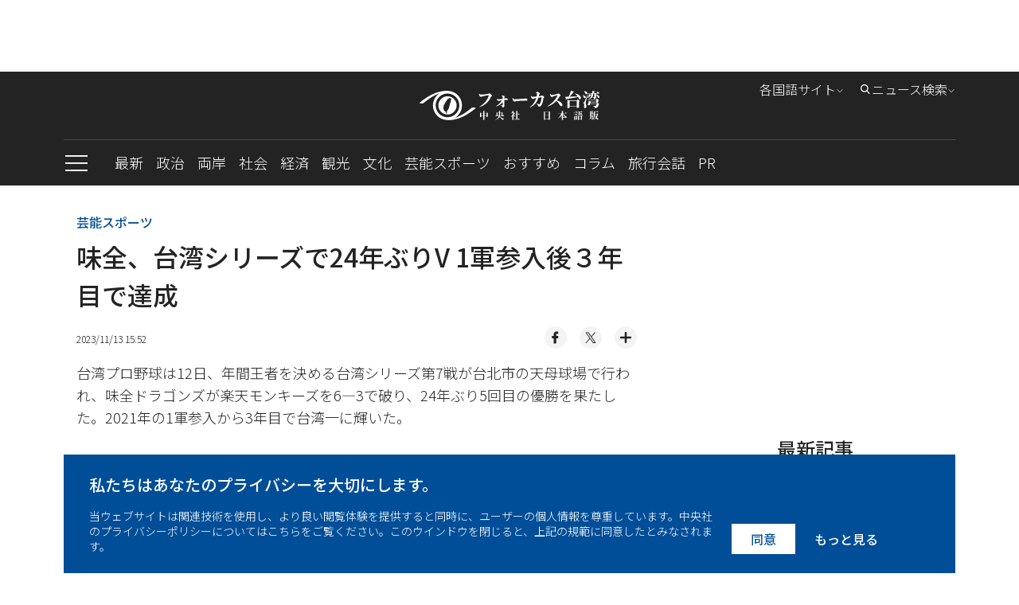

--- FILE ---
content_type: text/html; charset=utf-8
request_url: https://japan.focustaiwan.tw/entertainment-sport/202311130002
body_size: 32919
content:
<!DOCTYPE html><html lang="ja"><head>
<link rel="canonical" href="https://japan.focustaiwan.tw/entertainment-sport/202311130002" /><meta charset="utf-8" /><meta name="viewport" content="width=device-width, initial-scale=1.0, viewport-fit=cover" /><meta name="theme-color" content="#cccccc" /><link rel="icon" type="image/png" href="https://imgcdn.cna.com.tw/Jpn/website/img/favicon.ico?v=20241219v2"><title>
	味全、台湾シリーズで24年ぶりV  1軍参入後３年目で達成 - フォーカス台湾
</title><script type="application/ld+json">[{"@context":"http://schema.org/","@type":"NewsArticle","headline":"味全、台湾シリーズで24年ぶりV  1軍参入後３年目で達成 - フォーカス台湾","datePublished":"2023-11-13T15:52:00+08:00","dateModified":"2023-11-13T16:29:00+08:00","description":"台湾プロ野球は12日、年間王者を決める台湾シリーズ第7戦が台北市の天母球場で行われ、味全ドラゴンズが楽天モンキーズを6―3で破り、24年ぶり5回目の優勝を果たした。2021年の1軍参入から3年目で台湾一に輝いた。","inLanguage":"jp","creator":{"@type":"Organization","name":"フォーカス台湾 - 中央社日本語版"},"mainEntityOfPage":{"@type":"WebPage","@id":"https://japan.focustaiwan.tw/entertainment-sport/202311130002","name":"味全、台湾シリーズで24年ぶりV  1軍参入後３年目で達成"},"image":{"@type":"ImageObject","url":"https://imgcdn.cna.com.tw/Jpn/WebJpnPhotos/1024/2023/20231113/1024x683_156639101821.jpg","height":"800","width":"600"},"author":{"@type":"Organization","name":"フォーカス台湾 - 中央社日本語版","description":"中央通訊社は中華民国の国家通信社で、台湾で最も影響力のあるメディアです。政治、経済、社会、文化など、台湾のあらゆる日々の動きを、デイリーで日本語発信しています。","url":"https://indonesia.focustaiwan.tw","logo":{"@type":"ImageObject","caption":"Logo of フォーカス台湾 - 中央社日本語版","url":"https://japan.focustaiwan.tw/img/default.jpg"}},"publisher":{"@type":"Organization","name":"フォーカス台湾 - 中央社日本語版","description":"中央通訊社は中華民国の国家通信社で、台湾で最も影響力のあるメディアです。政治、経済、社会、文化など、台湾のあらゆる日々の動きを、デイリーで日本語発信しています。","url":"https://japan.focustaiwan.tw/img/default.jpg","logo":{"@type":"ImageObject","caption":"Logo of フォーカス台湾 - 中央社日本語版","url":"https://japan.focustaiwan.tw/img/default.jpg"}},"keywords":["NewsArticle"],"speakable":{"@context":"https://schema.org","@type":"SpeakableSpecification","value":["味全、台湾シリーズで24年ぶりV  1軍参入後３年目で達成","台湾プロ野球は12日、年間王者を決める台湾シリーズ第7戦が台北市の天母球場で行われ、味全ドラゴンズが楽天モンキーズを6―3で破り、24年ぶり5回目の優勝を果たした。2021年の1軍参入から3年目で台湾一に輝いた。"],"xpath":["/html/head/title","/html/head/meta[@name='description']/@content"],"url":"https://japan.focustaiwan.tw/entertainment-sport/202311130002"}},{"@context":"https://schema.org","@type":"Organization","name":"フォーカス台湾 - 中央社日本語版","description":"中央通訊社は中華民国の国家通信社で、台湾で最も影響力のあるメディアです。政治、経済、社会、文化など、台湾のあらゆる日々の動きを、デイリーで日本語発信しています。","url":"https://japan.focustaiwan.tw/img/default.jpg","logo":{"@type":"ImageObject","caption":"Logo of フォーカス台湾 - 中央社日本語版","url":"https://japan.focustaiwan.tw/img/default.jpg"}},{"@context":"http://schema.org/","@type":"WebSite","name":"フォーカス台湾 - 中央社日本語版","url":"https://japan.focustaiwan.tw","potentialAction":{"@type":"SearchAction","target":{"@type":"EntryPoint","urlTemplate":"https://japan.focustaiwan.tw/search/{search_term_string}"},"query-input":"required name=search_term_string"}},{"@context":"http://schema.org/","@type":"BreadcrumbList","itemListElement":[{"@type":"ListItem","position":1,"item":{"@type":"Thing","@id":"https://japan.focustaiwan.tw","name":"フォーカス台湾 - 中央社日本語版"}},{"@type":"ListItem","position":2,"item":{"@type":"Thing","@id":"https://japan.focustaiwan.tw/entertainment-sport/","name":"芸能スポーツ"}},{"@type":"ListItem","position":3,"item":{"@type":"Thing","@id":"https://japan.focustaiwan.tw/entertainment-sport/202311130002","name":"味全、台湾シリーズで24年ぶりV  1軍参入後３年目で達成"}}]}]</script><style>/*! normalize.css v8.0.1 | MIT License | github.com/necolas/normalize.css */
html{line-height:1.15;-webkit-text-size-adjust:100%}body{margin:0}main{display:block}h1{font-size:2em;margin:.67em 0}hr{box-sizing:content-box;height:0;overflow:visible}pre{font-family:monospace,monospace;font-size:1em}a{background-color:transparent}abbr[title]{border-bottom:0;text-decoration:underline;-webkit-text-decoration:underline dotted;text-decoration:underline dotted}b,strong{font-weight:bolder}code,kbd,samp{font-family:monospace,monospace;font-size:1em}small{font-size:80%}sub,sup{font-size:75%;line-height:0;position:relative;vertical-align:baseline}sub{bottom:-.25em}sup{top:-.5em}img{border-style:none}button,input,optgroup,select,textarea{font-family:inherit;font-size:100%;line-height:1.15;margin:0}button,input{overflow:visible}button,select{text-transform:none}button,[type="button"],[type="reset"],[type="submit"]{-webkit-appearance:button}button::-moz-focus-inner,[type="button"]::-moz-focus-inner,[type="reset"]::-moz-focus-inner,[type="submit"]::-moz-focus-inner{border-style:none;padding:0}button:-moz-focusring,[type="button"]:-moz-focusring,[type="reset"]:-moz-focusring,[type="submit"]:-moz-focusring{outline:1px dotted ButtonText}fieldset{padding:.35em .75em .625em}legend{box-sizing:border-box;color:inherit;display:table;max-width:100%;padding:0;white-space:normal}progress{vertical-align:baseline}textarea{overflow:auto}[type="checkbox"],[type="radio"]{box-sizing:border-box;padding:0}[type="number"]::-webkit-inner-spin-button,[type="number"]::-webkit-outer-spin-button{height:auto}[type="search"]{-webkit-appearance:textfield;outline-offset:-2px}[type="search"]::-webkit-search-decoration{-webkit-appearance:none}::-webkit-file-upload-button{-webkit-appearance:button;font:inherit}details{display:block}summary{display:list-item}template{display:none}[hidden]{display:none}@charset "UTF-8";.FixedTop{clear:both;zoom:1;position:relative;transition:top .35s ease-in-out}.FixedTop:after{visibility:hidden;display:block;font-size:0;content:" ";clear:both;height:0}@media screen and (max-width:50rem){.FixedTop.hidemenu{top:-40px}}.FixedTop.hidemenu .TopAdBox{display:none}@media screen and (max-width:64rem){.FixedTop{position:relative;width:100%;top:0;z-index:5}.FixedTop .TopAdBox{display:none}}.FixedTop.hidemenu .mb-scroll-icon{display:none}.FixedTop.hidemenu .main-menu-ul li.current .sub-menu{display:none}.FixedTop.hidemenu .menu-toggle.PCshowInline{display:none}@media screen and (max-width:64rem){.FixedTop.hidemenu .main-menu{display:none}}@media screen and (max-width:64rem){.FixedTop.hidemenu .side-menu{top:70px}}@media screen and (max-width:37.5rem){.FixedTop.hidemenu .side-menu{top:60px}}@media screen and (max-width:20rem){.FixedTop.hidemenu .side-menu{top:54px}}@media screen and (max-width:37.5rem){.menuOpen header{height:100%}}header{background-color:#242323;text-align:center;clear:both;zoom:1}header:after{visibility:hidden;display:block;font-size:0;content:" ";clear:both;height:0}header a:link{color:#fff}header a:active{color:#fff}header a:visited{color:#fff}header a:hover{color:#fff}@media screen and (max-width:37.5rem){header{width:100vw}}.logo{display:block;padding:24px 0;margin:0 auto;width:60%}.logo svg{width:320px;height:37px;vertical-align:middle}@media screen and (max-width:64rem){.logo{padding:16px 0}}@media screen and (max-width:37.5rem){.logo svg{width:200px;height:28px}}@media screen and (max-width:20rem){.logo svg{width:150px;height:21px}}.menu{border-top:1px solid #4c4b4b;text-align:left}@media screen and (max-width:50rem){.menu::after{content:'';display:block;position:absolute;width:64px;height:35px;bottom:0;right:0;background:#232323;background:linear-gradient(90deg,rgba(35,35,35,0) 0%,#232323 100%);filter:progid:DXImageTransform.Microsoft.gradient(startColorstr="#232323",endColorstr="#232323",GradientType=1)}}.mb-scroll-icon{display:none;position:absolute;right:0;bottom:12px;z-index:2}.mb-scroll-icon svg{width:24px;height:24px;vertical-align:middle}@media screen and (max-width:50rem){.mb-scroll-icon{display:block}}.main-menu{display:inline-block;vertical-align:middle}@media screen and (max-width:50rem){.main-menu{overflow:auto;position:relative;display:block}}.main-menu-ul>li{display:inline-block;vertical-align:middle;position:relative}.main-menu-ul>li.current::after{content:'';display:block;height:2px;background-color:#93c9fc;width:100%;position:absolute;bottom:0}.main-menu-ul>li.current>a:link{color:#93c9fc}.main-menu-ul>li.current>a:active{color:#93c9fc}.main-menu-ul>li.current>a:visited{color:#93c9fc}.main-menu-ul>li.current>a:hover{color:#93c9fc}.main-menu-ul a{display:inline-block;vertical-align:middle;font-size:1.125rem;margin-right:16px;padding:16px 0;font-weight:300}.main-menu-ul a:last-child{margin-right:0}@media screen and (max-width:37.5rem){.main-menu-ul a{font-size:1rem;padding:0;height:48px;line-height:48px}}@media screen and (max-width:20rem){.main-menu-ul a{font-size:.875rem}}.main-menu-ul li.current .sub-menu{display:block}@media screen and (max-width:64rem){.main-menu-ul li.current .sub-menu{display:none}}.sub-menu{display:none;position:absolute;top:57px;left:0;width:272px;background-color:#242323;padding:16px;z-index:2}.sub-menu li{border-bottom:1px solid #cdcdcd}.sub-menu li:last-child{border-bottom:0}.sub-menu a{display:block;font-size:1rem}.sub-menu .wrap{width:240px;height:150px;margin-bottom:16px}@media screen and (max-width:50rem){.scroll-layer{position:relative;width:880px;overflow:hidden}}@media screen and (max-width:37.5rem){.scroll-layer{width:850px}}@media screen and (max-width:20rem){.scroll-layer{width:680px}}.Edition{right:100px}@media screen and (max-width:64rem){.Edition{display:none}}.Search{right:0}.Search .optionBox{width:368px;padding:24px}.Search .magnifier{margin-top:-11.2px}.Search .searchBlock{margin-bottom:0}.Search .searchInput{width:100%}@media screen and (max-width:64rem){.Search{display:none}}.DropDownStyle{cursor:pointer;position:absolute;top:8px;z-index:100}.DropDownStyle span{display:inline-block;vertical-align:middle;font-weight:300}.DropDownStyle .arrow{display:inline-block;vertical-align:middle;transform:rotate(0deg)}.DropDownStyle svg{width:10px;height:10px;display:inline-block;vertical-align:middle}.DropDownStyle svg.prevm{width:16px;height:16px}.DropDownStyle .current-option{color:#fff}.DropDownStyle.dropdown .optionBox{display:block}.DropDownStyle.dropdown .arrow{transform:rotateX(180deg)}.DropDownStyle.Edition{right:140px}.optionBox{display:none;position:absolute;right:0;padding:16px;width:116px;text-align:left;border-radius:4px;background-color:rgba(35,35,35,.8);box-shadow:0 3px 4px rgba(0,0,0,.5)}.optionBox a{font-size:12px;display:block;line-height:1.4;font-family:"Noto Sans JP","Hiragino Kaku Gothic Pro","ヒラギノ角ゴ Pro","Meiryo",sans-serif,"Noto Sans TC";margin-bottom:8px;font-weight:300}.optionBox a:last-child{margin-bottom:0}.optionBox a:link{color:#fff}.optionBox a:active{color:#fff}.optionBox a:visited{color:#fff}.optionBox a:hover{color:#fff}.menuOpen .side-menu{display:block}.side-menu{display:none;width:30rem;position:absolute;left:0;top:142px;z-index:100;background-color:#242323;overflow:auto;overflow-y:scroll;-webkit-overflow-scrolling:touch;-webkit-box-flex:1}.side-menu::-webkit-scrollbar{display:none}@media screen and (max-width:64rem){.side-menu{position:fixed;left:0;top:119px;height:100vh}}@media screen and (max-width:37.5rem){.side-menu{width:100vw;top:101px}}@media screen and (max-width:20rem){.side-menu{top:94px}}.side-height{padding:32px}@media screen and (max-width:64rem){.side-height{padding:32px 32px 180px 32px}}@media screen and (max-width:37.5rem){.side-height{padding:32px 32px 120px 32px}}.ExpeCollection{clear:both;zoom:1;text-align:left;padding-bottom:16px;border-bottom:1px solid #cdcdcd}.ExpeCollection:after{visibility:hidden;display:block;font-size:0;content:" ";clear:both;height:0}.ExpeCollection li{width:50%;float:left;padding:8px 0}.ExpeCollection li>a{font-size:1rem;font-weight:300}.ExpeCollection a{font-family:"Noto Sans JP","Hiragino Kaku Gothic Pro","ヒラギノ角ゴ Pro","Meiryo",sans-serif;display:block}.ExpeCollection a:link{color:#fff}.ExpeCollection a:active{color:#fff}.ExpeCollection a:visited{color:#fff}.ExpeCollection a:hover{color:#fff}.HowCollection{clear:both;zoom:1;text-align:left;padding:24px 0;border-bottom:1px solid #cdcdcd}.HowCollection:after{visibility:hidden;display:block;font-size:0;content:" ";clear:both;height:0}.HowCollection.noline{border-bottom:0;padding:24px 0 0 0}.howtitle{font-size:1.125rem}.suBlock{margin-top:16px}.suBlock a{font-weight:300}.alignInline{display:flex;align-items:center;justify-self:center;flex-direction:row}.subgroup{display:inline-block;vertical-align:top;margin-right:64px}.subgroup:last-child{margin-right:0}.subgroup a{display:block;font-size:1rem;line-height:1.4;margin-bottom:16px}.subgroup a:last-child{margin-bottom:0}@media screen and (max-width:20rem){.subgroup a{font-size:.875rem}}a[class^="icon-"]{width:32px;height:32px;line-height:32px;border-radius:100%;background-color:#fff;overflow:hidden;margin-right:16px;display:flex;align-items:center;justify-content:center}a[class^="icon-"] svg{width:26px;height:26px;vertical-align:middle}.menu-toggle{display:inline-block;vertical-align:middle;margin-right:32px}.toggleStyle{cursor:pointer}.toggleStyle svg{width:32px;height:32px;vertical-align:middle}@media screen and (max-width:64rem){.toggleStyle{position:absolute;left:16px;top:20px;z-index:2}}@media screen and (max-width:37.5rem){.toggleStyle{top:16px}.toggleStyle svg{width:24px;height:24px}}.menu-icon{display:block}.menu-close{display:none}.menuOpen .menu-icon{display:none}.menuOpen .menu-close{display:block}.searchBlock{position:relative;margin-bottom:8px}.side-menu .searchBlock{margin-bottom:16px}.magnifier{position:absolute;left:16px;top:50%;margin-top:-12px}.magnifier svg{width:24px;height:24px;vertical-align:middle}.toSearch{position:absolute;right:8px;top:50%;margin-top:-20px;padding:8px}.toSearch svg{width:24px;height:12px;vertical-align:middle}.searchInput{width:26rem;height:3rem;padding:0 8px 0 48px;outline:0;border:0;font-weight:300;color:#000}.searchInput::-moz-placeholder{color:#000}.searchInput:-ms-input-placeholder{color:#000}.searchInput::-ms-input-placeholder{color:#000}.searchInput::placeholder{color:#000}@media screen and (max-width:37.5rem){.searchInput{width:100%;font-size:1rem;line-height:1.4}}@media screen and (max-width:20rem){.searchInput{font-size:.875rem}}.PadOverlay{display:none;background-color:transparent;position:fixed;top:0;left:0;width:100vw;height:100vh;z-index:2}.PadOverlay.open{display:block}.menuOpen .PadOverlay{display:block}@media screen and (max-width:50rem){.sticky{position:-webkit-sticky;position:sticky;top:0}.sticky:before,.sticky:after{content:'';display:table}}.appInfo{display:none;background-color:#eef0f3;align-items:center;justify-content:space-between;padding:8px 0;font-size:14px;font-weight:700}@media screen and (max-width:50rem){.appInfo{display:flex;padding:8px 16px}}.appInfo .appInfoIcon>*{vertical-align:middle}.appInfo .appInfoIcon span{padding-left:10px}@media screen and (max-width:37.5rem){.appInfo .appInfoIcon span{padding-left:6px}}.appInfo a.appInfoBtn{font-size:12px;color:#004e98;border:1px solid #004e98;padding:2px 6px}@charset "UTF-8";*{box-sizing:border-box}html{font-size:16px;touch-action:auto;overflow-y:scroll}:lang(en){display:block;-webkit-hyphens:auto;-ms-hyphens:auto;hyphens:auto}body{font-family:"Noto Sans JP","Hiragino Kaku Gothic Pro","ヒラギノ角ゴ Pro","Meiryo",sans-serif;font-weight:500;font-style:normal;font-size:100%;line-height:1.4;color:#232323;text-rendering:optimizeLegibility}body.fontSize-20 .article p{font-size:1.25rem}body.fontSize-20 .picinfo{font-size:1.125rem}body.fontSize-18 .article p{font-size:1.125rem}body.fontSize-18 .picinfo{font-size:1rem}body.fontSize-16 .article p{font-size:1rem}body.fontSize-16 .picinfo{font-size:.875rem}body.fontSize-14 .article p{font-size:.875rem}body.fontSize-14 .picinfo{font-size:.75rem}h1,h2,h3,h4,h5,h6{margin:0;padding:0;font-weight:500;line-height:1.5}h1{font-family:"Noto Sans JP","Hiragino Kaku Gothic Pro","ヒラギノ角ゴ Pro","Meiryo",sans-serif;margin:0 auto;padding:0;font-size:2rem}@media screen and (max-width:37.5rem){h1{font-size:1.5rem}}@media screen and (max-width:20rem){h1{font-size:1.25rem}}h2{font-family:"Noto Sans JP","Hiragino Kaku Gothic Pro","ヒラギノ角ゴ Pro","Meiryo",sans-serif;margin:0 auto;padding:0;font-size:1.5rem}@media screen and (max-width:37.5rem){h2{font-size:1.25rem}}@media screen and (max-width:20rem){h2{font-size:1.125rem}}h3{font-family:"Noto Sans JP","Hiragino Kaku Gothic Pro","ヒラギノ角ゴ Pro","Meiryo",sans-serif;margin:0 auto;padding:0;font-size:1.25rem}@media screen and (max-width:37.5rem){h3{font-size:1.125rem}}@media screen and (max-width:20rem){h3{font-size:1rem}}h4{font-family:"Noto Sans JP","Hiragino Kaku Gothic Pro","ヒラギノ角ゴ Pro","Meiryo",sans-serif;margin:0 auto;padding:0;font-size:1.125rem}@media screen and (max-width:37.5rem){h4{font-size:.875rem}}h5{font-family:"Noto Sans JP","Hiragino Kaku Gothic Pro","ヒラギノ角ゴ Pro","Meiryo",sans-serif;margin:0 auto;padding:0;font-size:1rem}@media screen and (max-width:20rem){h5{font-size:.875rem}}h6{font-family:"Noto Sans JP","Hiragino Kaku Gothic Pro","ヒラギノ角ゴ Pro","Meiryo",sans-serif;margin:0 auto;padding:0;font-size:.875rem}article p{font-family:"Noto Sans JP","Hiragino Kaku Gothic Pro","ヒラギノ角ゴ Pro","Meiryo",sans-serif;margin:0 auto;padding:0;font-size:1.125rem;line-height:1.8}.introtop p{margin:0 auto;padding:0;font-size:1.125rem;line-height:1.5;color:#595959}@media screen and (max-width:20rem){.introtop p{font-size:1rem}}.intro p{margin:0 auto;padding:0;font-size:1rem;line-height:1.8;color:#595959}.time p{margin:0 auto;padding:0;font-size:.75rem;line-height:1.5;color:#595959}img{max-width:100%;height:auto;-webkit-user-select:none;-webkit-touch-callout:none}figure{margin:0;padding:0}input{border-radius:0;-webkit-appearance:none}ul,li,p{list-style:none;margin:0;padding:0}a{transition:all .3s ease-in;text-decoration:none}a:link{color:#242323}a:active{color:#242323}a:visited{color:#242323}a:hover{color:#595959}img{max-width:100%;max-height:100%;display:block;margin:0 auto}.container{position:relative;clear:both;zoom:1}.container:after{visibility:hidden;display:block;font-size:0;content:" ";clear:both;height:0}.wrapper{position:relative;max-width:70rem;margin:0 auto;clear:both;zoom:1}.wrapper:after{visibility:hidden;display:block;font-size:0;content:" ";clear:both;height:0}@media screen and (max-width:64rem){.wrapper{max-width:calc(100% - 32px)}}.wrapper2{position:relative;max-width:70rem;margin:0 auto;clear:both;zoom:1}.wrapper2:after{visibility:hidden;display:block;font-size:0;content:" ";clear:both;height:0}@media screen and (max-width:64rem){.wrapper2{max-width:calc(100% - 64px)}}@media screen and (max-width:37.5rem){.wrapper2{max-width:calc(100% - 32px)}}.wrapper-s{position:relative;max-width:50rem;margin:0 auto;clear:both;zoom:1}.wrapper-s:after{visibility:hidden;display:block;font-size:0;content:" ";clear:both;height:0}@media screen and (max-width:50rem){.wrapper-s{max-width:100%}}.wrapper-error{position:relative;max-width:45rem;margin:0 auto;clear:both;zoom:1}.wrapper-error:after{visibility:hidden;display:block;font-size:0;content:" ";clear:both;height:0}@media screen and (max-width:64rem){.wrapper-error{max-width:calc(100% - 64px)}}@media screen and (max-width:37.5rem){.wrapper-error{max-width:calc(100% - 32px)}}.wrapper-sideMenu{position:relative;max-width:70rem;margin:0 auto;clear:both;zoom:1}.wrapper-sideMenu:after{visibility:hidden;display:block;font-size:0;content:" ";clear:both;height:0}@media screen and (max-width:64rem){.wrapper-sideMenu{max-width:100%}}.PCshowInline{display:inline-block}@media screen and (max-width:64rem){.PCshowInline{display:none}}.PCshow{display:block}@media screen and (max-width:64rem){.PCshow{display:none}}.MobileShow{display:none}@media screen and (max-width:64rem){.MobileShow{display:block}}@media screen and (max-width:50rem){.MobileShow{display:block;margin-bottom:48px}}.wrap{position:relative;overflow:hidden;text-align:center;background-color:#f4f4f4;background-position:center center;background-repeat:no-repeat;background-size:50%}.wrap.full img{width:100%;height:100%;-o-object-fit:cover;object-fit:cover;-o-object-position:center center;object-position:center center}.wrap.limit img{width:100%;height:100%;-o-object-fit:contain;object-fit:contain;-o-object-position:center center;object-position:center center}@media screen and (max-width:37.5rem){.wrap{background-size:60%}}.forIE .wrap.full img{max-width:none;max-height:none;width:100%;height:auto;position:absolute;top:0;left:0;right:0;bottom:0;margin:auto}.forIE .wrap.limit img{height:100%;width:auto;position:absolute;top:0;left:0;right:0;bottom:0;margin:auto}.TopAdBox{max-width:70rem;margin:0 auto;text-align:center;min-height:90px}@media screen and (max-width:64rem){.TopAdBox{display:none}}.BreakingBlock{position:relative}.BreakingNews{border:2px solid #fd3;margin:32px 0 0 0;display:table;width:100%;border-collapse:collapse;border-spacing:0}@media screen and (max-width:37.5rem){.BreakingNews{display:block;border:0;margin:24px 0 0 0}}.BN_t{display:table-cell;vertical-align:middle;background-color:#fd3;padding:16px 24px;text-align:center;width:148px}.BN_t h3{font-size:24px}@media screen and (max-width:37.5rem){.BN_t{display:block;padding:8px 24px}}.BN_c{display:table-cell;vertical-align:middle;text-align:left;padding:16px}.BN_c h5{font-size:18px}@media screen and (max-width:50rem){.BN_c h5{font-size:16px}}@media screen and (max-width:37.5rem){.BN_c{display:block;border:2px solid #fd3}}.font-18 p{font-size:18px}.font-14 p{font-size:14px}.GDPR{position:fixed;bottom:0;left:50%;margin-left:-35rem;width:70rem;z-index:100}@media screen and (max-width:64rem){.GDPR{width:100%;left:0;margin-left:0}}.GDPR.hide{display:none}.privacy{background-color:#004e97;padding:24px 32px;color:#fff}@media screen and (max-width:64rem){.privacy{padding:24px 16px}}.privacy-main{display:inline-block;vertical-align:bottom;width:calc(77% - 22px);margin-right:16px}@media screen and (max-width:64rem){.privacy-main{width:100%;margin-right:0;margin-bottom:16px;display:block}}.privacy-btn{display:inline-block;vertical-align:bottom;width:23%;text-align:right;clear:both;zoom:1}.privacy-btn:after{visibility:hidden;display:block;font-size:0;content:" ";clear:both;height:0}.privacy-btn a{font-family:"Noto Sans JP","Hiragino Kaku Gothic Pro","ヒラギノ角ゴ Pro","Meiryo",sans-serif;text-align:center;float:left;padding:8px 24px;box-sizing:border-box;line-height:1.4;font-size:1rem}.privacy-btn a:nth-child(1){background-color:#fff}.privacy-btn a:nth-child(1):link{color:#004e97}.privacy-btn a:nth-child(1):active{color:#004e97}.privacy-btn a:nth-child(1):visited{color:#004e97}.privacy-btn a:nth-child(1):hover{color:#004e97}.privacy-btn a:nth-child(2){background-color:transparent}.privacy-btn a:nth-child(2):link{color:#fff}.privacy-btn a:nth-child(2):active{color:#fff}.privacy-btn a:nth-child(2):visited{color:#fff}.privacy-btn a:nth-child(2):hover{color:#fff}@media screen and (max-width:64rem){.privacy-btn{width:100%;display:block}.privacy-btn a{float:none;display:inline-block;vertical-align:middle}}@media screen and (max-width:20rem){.privacy-btn a{font-size:.875rem}}.privacy-t{font-size:1.25rem;font-family:"Noto Sans JP","Hiragino Kaku Gothic Pro","ヒラギノ角ゴ Pro","Meiryo",sans-serif;margin-bottom:16px;line-height:1.4}@media screen and (max-width:37.5rem){.privacy-t{font-size:1rem}}.privacy-c{font-size:.875rem;font-family:"Noto Sans JP","Hiragino Kaku Gothic Pro","ヒラギノ角ゴ Pro","Meiryo",sans-serif;line-height:1.4;font-weight:300}.LoadMore{font-family:"Noto Sans JP","Hiragino Kaku Gothic Pro","ヒラギノ角ゴ Pro","Meiryo",sans-serif;font-size:.875rem;width:108px;height:36px;line-height:36px;color:#fff;background-color:#242323;text-align:center;display:block;margin:24px auto 64px auto}.LoadMore:link{color:#fff}.LoadMore:active{color:#fff}.LoadMore:visited{color:#fff}.LoadMore:hover{color:#fff}@media screen and (max-width:37.5rem){.LoadMore{margin:24px auto 48px auto}}@media screen and (max-width:20rem){.LoadMore{margin:24px auto}}.article .LoadMore{margin:24px auto}.videoPage .LoadMore{margin:0 auto}.viewALL{font-family:"Noto Sans JP","Hiragino Kaku Gothic Pro","ヒラギノ角ゴ Pro","Meiryo",sans-serif;font-size:.875rem;width:108px;height:36px;line-height:36px;color:#fff;background-color:#242323;text-align:center;display:block;margin:32px auto 32px auto}.viewALL:link{color:#fff}.viewALL:active{color:#fff}.viewALL:visited{color:#fff}.viewALL:hover{color:#fff}.PrimarySide{width:46rem;margin-right:2rem;float:left}@media screen and (max-width:64rem){.PrimarySide{width:100%;margin-right:0;float:none}}.OtherSide{width:calc(100% - 48rem);float:right}@media screen and (max-width:64rem){.OtherSide{width:100%;float:none}}@media screen and (max-width:64rem){.list .OtherSide,.article .OtherSide,.brand .OtherSide,.searchResult .OtherSide{display:none}}.desc{font-family:"Noto Sans JP","Hiragino Kaku Gothic Pro","ヒラギノ角ゴ Pro","Meiryo",sans-serif,"Noto Sans TC";font-size:.875rem;line-height:1.4;margin-bottom:8px;font-weight:300}.date{font-family:"Noto Sans JP","Hiragino Kaku Gothic Pro","ヒラギノ角ゴ Pro","Meiryo",sans-serif;font-size:.75rem;line-height:1.4;font-weight:300}.ListStyle li{clear:both;zoom:1;padding:24px 0;border-bottom:1px solid #cdcdcd}.ListStyle li:after{visibility:hidden;display:block;font-size:0;content:" ";clear:both;height:0}.ListStyle li:last-child{border-bottom:0}.ListStyle li a:hover h2{color:#004e97}.ListStyle li.noImg .listInfo{width:100%}.ListStyle li.lopsided{display:none}.ListStyle .floatImg{float:right;margin-left:16px;display:block}.ListStyle .wrap{width:224px;height:149px}.ListStyle h2{font-family:"Noto Sans JP","Hiragino Kaku Gothic Pro","ヒラギノ角ゴ Pro","Meiryo",sans-serif;font-size:1.125rem;line-height:1.4;margin-bottom:8px}.ListStyle h2 .topic{color:#004e97;padding-right:2px}.ListStyle .cate{font-family:"Noto Sans JP","Hiragino Kaku Gothic Pro","ヒラギノ角ゴ Pro","Meiryo",sans-serif;color:#004e97;margin-bottom:8px;font-size:.75rem}@media screen and (max-width:64rem){.ListStyle li.lopsided{display:flex;align-items:center;justify-content:center;text-align:center;padding:0;border-bottom:0}.ListStyle li.lopsided>div{display:inline-block}}@media screen and (max-width:37.5rem){.ListStyle h2{font-size:1rem}.ListStyle .desc{display:none}.ListStyle .wrap{width:140px;height:93.24px}}@media screen and (max-width:20rem){.ListStyle .wrap{width:100px;height:100px}.ListStyle h2{font-size:.875rem}}.index .ListStyle .floatImg{float:left;margin-right:16px;margin-left:0}.index .ListStyle .floatImg~.listInfo{margin-left:240px}@media screen and (max-width:37.5rem){.index .ListStyle .floatImg~.listInfo{margin-left:156px}}@media screen and (max-width:20rem){.index .ListStyle .floatImg~.listInfo{margin-left:116px}}.MostPopular{margin:32px 0}.popularTitle{font-family:"Noto Sans JP","Hiragino Kaku Gothic Pro","ヒラギノ角ゴ Pro","Meiryo",sans-serif;font-size:1.5rem;line-height:1.4;text-align:center;margin-bottom:16px}@media screen and (max-width:37.5rem){.popularTitle{font-size:1.25rem}}.popularCollection{background-color:#f4f4f4;padding:32px}.popularCollection li{margin-bottom:16px}.popularCollection li:last-child{margin-bottom:0}.popularCollection h2{font-size:1rem;line-height:1.4;margin-bottom:8px;margin-top:8px}.popularCollection .date{color:#595959;font-weight:300}.popularCollection .cate{font-size:.875rem;font-family:"Noto Sans JP","Hiragino Kaku Gothic Pro","ヒラギノ角ゴ Pro","Meiryo",sans-serif;color:#004e97;line-height:1.5;border-bottom:1px solid #cdcdcd;padding-bottom:8px}@media screen and (max-width:64rem){.popularCollection{margin-bottom:8px;padding:16px}}@media screen and (max-width:37.5rem){.popularCollection .cate{font-size:.875rem}}@media screen and (max-width:20rem){.popularCollection h2{font-size:.875rem}}.popularCollection.whiteBG{background-color:#fff}@media screen and (max-width:64rem){.popularCollection.whiteBG{background-color:#f4f4f4}}.Latest{margin-bottom:32px}@media screen and (max-width:64rem){.Latest{margin-bottom:0}}.latestMore{margin-top:8px;display:block;font-size:.875rem;font-family:"Noto Sans JP","Hiragino Kaku Gothic Pro","ヒラギノ角ゴ Pro","Meiryo",sans-serif;margin-left:32px}.latestMore span{display:inline-block}.latestMore svg{width:16px;height:16px;vertical-align:middle}@media screen and (max-width:64rem){.latestMore{display:block;margin-left:0;text-align:center}}.VideoGrayBG{position:relative;clear:both;zoom:1}.VideoGrayBG:after{visibility:hidden;display:block;font-size:0;content:" ";clear:both;height:0}.VideoGrayBG::before{content:'';display:block;width:100%;position:absolute;z-:-1;background-color:#f4f4f4;height:190px;left:0;top:215.85px}@media screen and (max-width:64rem){.VideoGrayBG::before{top:calc((100vw - 64px)*.5625 - 124.4px)}}@media screen and (max-width:37.5rem){.VideoGrayBG::before{height:160px;top:calc((100vw - 64px)*.5625 - 100px)}}@media screen and (max-width:20rem){.VideoGrayBG::before{height:80px;top:calc((100vw - 64px)*.5625 - 31.2px)}}@media screen and (max-width:64rem){.videoPage.VideoGrayBG::before{display:none}}.mustWatchTitle{clear:both;zoom:1;margin:32px 0;font-size:1.5rem;font-family:"Noto Sans JP","Hiragino Kaku Gothic Pro","ヒラギノ角ゴ Pro","Meiryo",sans-serif}.mustWatchTitle:after{visibility:hidden;display:block;font-size:0;content:" ";clear:both;height:0}@media screen and (max-width:50rem){.mustWatchTitle{text-align:center}}@media screen and (max-width:37.5rem){.mustWatchTitle{font-size:1.25rem}}@media screen and (max-width:20rem){.mustWatchTitle{font-size:1.125rem}}.halfBoxGroup{clear:both;zoom:1}.halfBoxGroup:after{visibility:hidden;display:block;font-size:0;content:" ";clear:both;height:0}.halfBox{width:calc(50% - 16px);float:left;margin-right:32px;margin-bottom:32px}.halfBox:nth-child(2n){margin-right:0}.halfBox:nth-child(2n+1){margin-right:32px}@media screen and (max-width:37.5rem){.halfBox{width:calc(50% - 8px);margin-right:16px;margin-bottom:16px}.halfBox:nth-child(2n+1){margin-right:16px}}@media screen and (max-width:20rem){.halfBox{width:100%;margin-right:0;float:none}}.index,.article,.list{margin:32px 0 0 0}@media screen and (max-width:37.5rem){.index,.article,.list{margin:24px 0 0 0}}[style*="--aspect-ratio"]{position:relative;display:block}[style*="--aspect-ratio"]::before{content:"";display:block;padding-bottom:calc(100%/(var(--aspect-ratio)))}[style*="--aspect-ratio"]>img{position:absolute;top:0;left:0}@media screen and (max-width:37.5rem){[style*="--aspect-ratio"]>img{width:100%}}@charset "UTF-8";footer{background-color:#242323;text-align:center;padding:32px 0}@media screen and (max-width:64rem){footer{padding:32px 40px}}@media screen and (max-width:37.5rem){footer{padding:16px 24px}}.flexParent{display:flex;align-items:flex-start;justify-content:center;flex-direction:row;flex-wrap:wrap}.flexBox{text-align:left;margin-right:24px;clear:both;display:flex;align-items:flex-start;justify-content:flex-start;flex-direction:row}.flexBox:last-child{margin-right:0}@media screen and (max-width:64rem){.flexBox{width:50%;margin-right:0}.flexBox:nth-child(1){margin-bottom:32px}.flexBox:nth-child(2){margin-bottom:32px}}@media screen and (max-width:37.5rem){.flexBox{width:100%;padding:16px 0;border-bottom:1px solid #3e3e3e;margin-bottom:0}.flexBox:nth-child(1){margin-bottom:0}.flexBox:nth-child(2){margin-bottom:0}.flexBox:last-child{border-bottom:0}}.fTitle{font-family:"Noto Sans JP","Hiragino Kaku Gothic Pro","ヒラギノ角ゴ Pro","Meiryo",sans-serif;color:#fff;font-size:1rem;display:inline-block;vertical-align:top;margin-right:24px;font-weight:500}@media screen and (max-width:64rem){.fTitle{width:120px}}@media screen and (max-width:50rem){.fTitle{width:115px;margin-right:16px}}@media screen and (max-width:37.5rem){.fTitle{display:inline-block;vertical-align:top;font-size:1rem;font-weight:500}}.fBox{display:inline-block;vertical-align:top;font-family:"Noto Sans JP","Hiragino Kaku Gothic Pro","ヒラギノ角ゴ Pro","Meiryo",sans-serif;color:#c4c4c4;font-size:.875rem}.fBox a{font-weight:300;display:block;line-height:1.5;padding:0 0 10px 0}.fBox a:last-child{padding:0 0 0 0}.fBox a:link{color:#c4c4c4}.fBox a:active{color:#c4c4c4}.fBox a:visited{color:#c4c4c4}.fBox a:hover{color:#c4c4c4}@media screen and (max-width:37.5rem){.fBox{display:inline-block;vertical-align:top;float:right;min-width:38%}}.youtube{background-color:#000;margin-bottom:10px;position:relative;padding-top:56.25%;overflow:hidden;cursor:pointer}iframe.youtube{width:800px;height:450px}@media screen and (max-width:1280px){iframe.youtube{width:100%}}.youtube img{width:100%;top:0;left:0;opacity:.7}.youtube .play-button{width:90px;height:60px;background-color:#333;box-shadow:0 0 30px rgba(0,0,0,.6);z-index:1;opacity:.8;border-radius:6px}.youtube .play-button:before{content:"";border-style:solid;border-width:15px 0 15px 26px;border-color:transparent transparent transparent #fff}.youtube img,.youtube .play-button{cursor:pointer}.youtube img,.youtube iframe,.youtube .play-button,.youtube .play-button:before{position:absolute}.youtube .play-button,.youtube .play-button:before{top:50%;left:50%;transform:translate3d(-50%,-50%,0)}.youtube iframe{height:100%;width:100%;top:0;left:0}@charset "UTF-8";.article p{font-weight:300;font-size:1.125rem}.Information{padding:0 16px}@media screen and (max-width:37.5rem){.Information{padding:0}}.paragraph{clear:both;zoom:1;margin-bottom:32px;padding:0 16px}.paragraph:after{visibility:hidden;display:block;font-size:0;content:" ";clear:both;height:0}.paragraph:last-child{margin-bottom:0}.paragraph p:not(.noMarginB){font-family:"Noto Sans JP","Hiragino Kaku Gothic Pro","ヒラギノ角ゴ Pro","Meiryo",sans-serif,"Noto Sans TC";line-height:1.6;margin-bottom:32px}.paragraph p:not(.noMarginB):last-child{margin-bottom:0}.paragraph a:not(.languageLink):link{color:#004e97}.paragraph a:not(.languageLink):active{color:#004e97}.paragraph a:not(.languageLink):visited{color:#004e97}.paragraph a:not(.languageLink):hover{color:#004e97}@media screen and (max-width:37.5rem){.paragraph{padding:0}}.article .PrimarySide h1{margin-bottom:16px}.article .PrimarySide h1 .topic{color:#004e97;padding-right:2px}.article .PrimarySide h2{font-size:1.25rem;margin-bottom:16px}.breadcrumb{font-size:1rem;line-height:1.4;font-family:"Noto Sans JP","Hiragino Kaku Gothic Pro","ヒラギノ角ゴ Pro","Meiryo",sans-serif;margin-bottom:8px}.breadcrumb a{display:inline-block;vertical-align:middle}.breadcrumb a:link{color:#004e97}.breadcrumb a:active{color:#004e97}.breadcrumb a:visited{color:#004e97}.breadcrumb a:hover{color:#004e97}.TimeAndShare{clear:both;zoom:1;margin-bottom:16px;position:relative}.TimeAndShare:after{visibility:hidden;display:block;font-size:0;content:" ";clear:both;height:0}.updatetime{float:left;font-size:.75rem;line-height:1.4;padding-top:8px;font-weight:300}@media screen and (max-width:37.5rem){.updatetime{float:none;margin-bottom:8px}}.btn_like{width:156px;height:28px;display:inline-block;vertical-align:middle}.socialshare{float:right;display:flex;align-items:center;justify-content:center;flex-direction:row}@media screen and (max-width:37.5rem){.socialshare{float:none;justify-content:flex-start}}a[class^="share_"]{background-color:#f4f4f4;width:28px;height:28px;line-height:28px;border-radius:100%;margin-left:16px;display:flex;align-items:center;justify-content:center}a[class^="share_"] svg{width:22px;height:22px}a[class^="share_"].btn_more svg{width:16px;height:16px}@media screen and (max-width:37.5rem){a[class^="share_"]{margin-left:7px}a[class^="share_"].btn_audio{width:95px}}@media screen and (max-width:20rem){a[class^="share_"]{margin-left:13px}}.binline{padding:1px 0 0 5px;display:inline-block;vertical-align:middle}a[class^="more_"]{display:block;margin-bottom:8px;line-height:1;padding:10px 0;font-weight:300}a[class^="more_"]:last-child{margin-bottom:0}a[class^="more_"]:link{color:#fff}a[class^="more_"]:active{color:#fff}a[class^="more_"]:visited{color:#fff}a[class^="more_"]:hover{color:#fff}a[class^="more_"] svg{width:20px;height:20px;vertical-align:middle}a[class^="more_"] span{font-size:1rem;display:inline-block;vertical-align:middle}.hiddenBtn{display:none;position:absolute;right:15px;top:41px;padding:16px;background-color:rgba(35,35,35,.8);z-index:2;border-radius:5px 0 5px 5px}.hiddenBtn.open{display:block}.hiddenBtn::before{content:'';width:0;height:0;border-style:solid;border-width:20px 0 10px 20px;border-color:transparent transparent rgba(35,35,35,.8) transparent;display:inline-block;vertical-align:middle;margin-right:5px;position:absolute;right:-5px;top:-30px}@media screen and (max-width:37.5rem){.hiddenBtn{right:inherit;left:173px;top:70px;border-radius:5px}.hiddenBtn::before{border-width:20px 10px 10px 0;border-color:transparent transparent rgba(35,35,35,.8) transparent;right:inherit;left:35px}}@media screen and (max-width:20rem){.hiddenBtn{left:160px}.hiddenBtn::before{left:65px}}.hasAudio .hiddenBtn{right:135px}@media screen and (max-width:37.5rem){.hasAudio .hiddenBtn{right:inherit;left:173px}.hasAudio .hiddenBtn::before{left:35px}}@media screen and (max-width:20rem){.hasAudio .hiddenBtn{left:160px}.hasAudio .hiddenBtn::before{left:65px}}.hiddenBtn#hiddenTip{right:12px}.hiddenBtn#hiddenTip>div{width:400px;margin:0 auto;color:#fff}@media screen and (max-width:37.5rem){.hiddenBtn#hiddenTip{right:0;left:inherit}.hiddenBtn#hiddenTip>div{width:100%}.hiddenBtn#hiddenTip::before{left:300px}}@media screen and (max-width:20rem){.hiddenBtn#hiddenTip{top:110px;left:0}.hiddenBtn#hiddenTip>div{width:100%}.hiddenBtn#hiddenTip::before{left:18px}}.FullPic{margin:0 0 32px 0}.FullPic figure{width:46rem}.FullPic .wrap{height:calc(46rem*.625)}@media screen and (max-width:64rem){.FullPic figure{width:calc(100vw - 32px)}.FullPic .wrap{height:calc((100vw - 32px)*.625)}}.media{margin:32px 0;text-align:center;clear:both}.media .wrap{margin-bottom:0}.pageImg{position:relative;width:100%;display:block}.pageImg.center{width:100%;margin:0 auto 16px auto;text-align:center}.pageImg.center>img{right:0}.pageImg.left{width:300px;float:left;margin-right:32px;margin-bottom:16px}@media screen and (max-width:37.5rem){.pageImg{margin:20px auto}.pageImg.left{width:100%;float:none;margin-right:0;margin-bottom:0}}.picinfo{text-align:left;margin-top:8px;line-height:1.4;font-size:1rem;color:#515151;font-family:"Noto Sans JP","Hiragino Kaku Gothic Pro","ヒラギノ角ゴ Pro","Meiryo",sans-serif;font-weight:300}@media screen and (max-width:20rem){.picinfo{font-size:.875rem}}.article blockquote p{font-weight:500}blockquote{margin:48px auto;width:64%;padding:48px 32px;position:relative}blockquote p{font-family:"Noto Sans JP","Hiragino Kaku Gothic Pro","ヒラギノ角ゴ Pro","Meiryo",sans-serif;font-size:1.125rem}blockquote:before{content:'';display:block;background-position:center center;background-repeat:no-repeat;position:absolute;width:32px;height:32px;background-image:url(https://imgcdn.cna.com.tw/Jpn/website/img/quotes_up.svg?v=20241219v2);left:0;top:0}blockquote:after{content:'';display:block;background-position:center center;background-repeat:no-repeat;position:absolute;width:32px;height:32px;background-image:url(https://imgcdn.cna.com.tw/Jpn/website/img/quotes_down.svg?v=20241219v2);right:0;bottom:0}@media screen and (max-width:37.5rem){blockquote{width:calc(100% - 32px);padding:32px 16px}blockquote p{font-size:1rem}}.author{clear:both;zoom:1}.author:after{visibility:hidden;display:block;font-size:0;content:" ";clear:both;height:0}.author p{font-family:"Noto Sans JP","Hiragino Kaku Gothic Pro","ヒラギノ角ゴ Pro","Meiryo",sans-serif;color:#595959}.languageLink{position:relative;margin-top:10px;display:inline-block;font-family:"Noto Sans JP","Hiragino Kaku Gothic Pro","ヒラギノ角ゴ Pro","Meiryo",sans-serif;font-weight:lighter;margin-left:13px;font-size:14px}.languageLink:link{color:#515151}.languageLink:active{color:#515151}.languageLink:visited{color:#515151}.languageLink:hover{color:#515151}.languageLink:after{content:'';display:block;position:absolute;width:calc(100% - 13px);height:1px;background-color:#515151;left:13px;bottom:0}.youtube{position:relative}.youtubeBox .picinfo{padding:0 0 10px 0}.VOD{width:100%}.VOD .video-js{width:100%;height:calc((46rem - 32px)*.5625)}@media screen and (max-width:64rem){.VOD .video-js{width:calc(100vw - 64px);height:calc((100vw - 64px)*.5625)}}@media screen and (max-width:37.5rem){.VOD .video-js{width:calc(100vw - 32px);height:calc((100vw - 32px)*.5625)}}.facebookMedia{width:500px;margin:0 auto;text-align:center}@media screen and (max-width:37.5rem){.facebookMedia{width:99%}.facebookMedia .fb-post span,.facebookMedia .fb-post iframe,.facebookMedia iframe{width:99%!important}}.twitterMedia{width:500px;margin:0 auto;text-align:center}@media screen and (max-width:37.5rem){.twitterMedia{width:100%}.twitterMedia iframe{width:99%!important}}.instagramMedia{width:500px;margin:0 auto;text-align:center}.instagramMedia .instagram-width{margin:0 auto!important}@media screen and (max-width:37.5rem){.instagramMedia{width:100%}.instagramMedia iframe{max-width:100%!important;min-width:100%!important}}.soundcloudMedia{margin:0 auto;text-align:center}.noWidthMedia{margin:0 auto;text-align:center}.RelatedNews{clear:both;zoom:1;padding:0 16px;margin-bottom:32px}.RelatedNews:after{visibility:hidden;display:block;font-size:0;content:" ";clear:both;height:0}.RelatedNews a{padding:16px 0;border-bottom:1px solid #cdcdcd;display:block}.RelatedNews a:last-child{border-bottom:0}@media screen and (max-width:37.5rem){.RelatedNews{padding:0;margin-bottom:8px}.RelatedNews a:nth-of-type(3){border-bottom:0}.RelatedNews a:nth-of-type(4){display:none}.RelatedNews a:nth-of-type(5){display:none}}.RelatedNews-title{font-family:"Noto Sans JP","Hiragino Kaku Gothic Pro","ヒラギノ角ゴ Pro","Meiryo",sans-serif,"Noto Sans TC";font-size:1.25rem;color:#004e97;line-height:1.4}.RelatedNews-link{font-family:"Noto Sans JP","Hiragino Kaku Gothic Pro","ヒラギノ角ゴ Pro","Meiryo",sans-serif,"Noto Sans TC";font-size:1rem;line-height:1.4}.RelatedNews-link:link{color:#242323}.RelatedNews-link:active{color:#242323}.RelatedNews-link:visited{color:#242323}.RelatedNews-link:hover{color:#242323}.BottomAdGruop{text-align:center;margin:32px 0;clear:both;zoom:1}.BottomAdGruop:after{visibility:hidden;display:block;font-size:0;content:" ";clear:both;height:0}.BottomAdGruop .BottomAdBox{margin:0 16px;display:inline-block;vertical-align:middle;width:300px;height:250px}@media screen and (max-width:50rem){.BottomAdGruop{display:none}}.YahooGroup{margin-bottom:32px}.SimilarNews{margin-bottom:40px}@media screen and (max-width:37.5rem){.SimilarNews{margin-bottom:0}}.SimilarNews-title{font-size:1.25rem;font-weight:500;font-family:"Noto Sans JP","Hiragino Kaku Gothic Pro","ヒラギノ角ゴ Pro","Meiryo",sans-serif;line-height:1.4}.SimilarNews-group li{clear:both;zoom:1;padding:16px 0;border-bottom:1px solid #cdcdcd}.SimilarNews-group li:after{visibility:hidden;display:block;font-size:0;content:" ";clear:both;height:0}.SimilarNews-group li:last-child{border-bottom:0}.SimilarNews-group .wrap{float:left;width:224px;height:140px}.SimilarNews-group .SimilarBox{margin-left:240px}.SimilarNews-group .SimilarBox>div{line-height:1.4;margin-bottom:8px}.SimilarNews-group .SimilarBox>div:last-child{margin-bottom:0}.SimilarNews-group .Similar-title{font-size:1.25rem;font-family:"Noto Sans JP","Hiragino Kaku Gothic Pro","ヒラギノ角ゴ Pro","Meiryo",sans-serif}.SimilarNews-group .Similar-desc{font-size:1rem;font-family:"Noto Sans JP","Hiragino Kaku Gothic Pro","ヒラギノ角ゴ Pro","Meiryo",sans-serif;color:#595959;font-weight:300}.SimilarNews-group .Similar-time{font-size:.75rem;font-family:"Noto Sans JP","Hiragino Kaku Gothic Pro","ヒラギノ角ゴ Pro","Meiryo",sans-serif;color:#595959;font-weight:300}@media screen and (max-width:37.5rem){.SimilarNews-group li:nth-child(2){border-bottom:0}.SimilarNews-group li:nth-child(3){display:none}.SimilarNews-group .wrap{width:140px;height:87.5px}.SimilarNews-group .SimilarBox{margin-left:156px}.SimilarNews-group .Similar-title{font-size:1rem}.SimilarNews-group .Similar-desc{display:none}}.MbAdBox{display:none}@media screen and (max-width:50rem){.MbAdBox{text-align:center;display:block;margin:8px auto 32px auto}.MbAdBox>div{margin-bottom:24px}.MbAdBox>div:last-child{margin-bottom:0}}.RecommendModule{margin-bottom:64px}@media screen and (max-width:64rem){.RecommendModule{margin-bottom:32px}}.OtherSideAdBox{margin-bottom:32px;text-align:center}.OtherSideAdBox.w-300{width:300px;height:250px;margin:0 auto 32px}.AudioCtrl{display:none}.AudioCtrl.open{display:block}.lazyload,.lazyloading{opacity:0;}img.lazyloaded{opacity: 1;}</style><link rel="preconnect" href="https://fonts.googleapis.com" /><link rel="preconnect" href="https://fonts.gstatic.com" crossorigin="" /><link rel="alternate" hreflang="zh-TW" href="https://www.cna.com.tw/news/aspt/202311125002.aspx" />
<meta property="fb:admins" content="100000193024403" />
<meta property="fb:app_id" content="524202197752727" />
<meta property="fb:pages" content="214159925349838" />
<meta property="fb:pages" content="278150545557710" />
<meta property="og:url" content="https://japan.focustaiwan.tw/entertainment-sport/202311130002" />
<meta property="og:title" content="味全、台湾シリーズで24年ぶりV  1軍参入後３年目で達成 - フォーカス台湾" />
<meta property="og:description" content="台湾プロ野球は12日、年間王者を決める台湾シリーズ第7戦が台北市の天母球場で行われ、味全ドラゴンズが楽天モンキーズを6―3で破り、24年ぶり5回目の優勝を果たした。2021年の1軍参入から3年目で台湾一に輝いた。" />
<meta property="og:image" content="https://imgcdn.cna.com.tw/Jpn/WebJpnPhotos/1024/2023/20231113/1024x683_156639101821.jpg" />
<meta property="og:type" content="article" />
<meta property="og:site_name" content="フォーカス台湾 - 中央社日本語版" />
<meta name="twitter:card" content="summary_large_image" />
<meta name="twitter:title" content="味全、台湾シリーズで24年ぶりV  1軍参入後３年目で達成 - フォーカス台湾" />
<meta name="twitter:description" content="台湾プロ野球は12日、年間王者を決める台湾シリーズ第7戦が台北市の天母球場で行われ、味全ドラゴンズが楽天モンキーズを6―3で破り、24年ぶり5回目の優勝を果たした。2021年の1軍参入から3年目で台湾一に輝いた。" />
<meta name="twitter:site" content="@focustaiwanjapa" />
<meta name="twitter:creator" content="@focustaiwanjapa" />
<meta name="twitter:image" content="https://imgcdn.cna.com.tw/Jpn/WebJpnPhotos/1024/2023/20231113/1024x683_156639101821.jpg" />
<meta property="article:modified_time" content="2023-11-13T16:29:00+08:00" />
<meta property="article:published_time" content="2023-11-13T15:52:00+08:00" />
<meta name="description" content="台湾プロ野球は12日、年間王者を決める台湾シリーズ第7戦が台北市の天母球場で行われ、味全ドラゴンズが楽天モンキーズを6―3で破り、24年ぶり5回目の優勝を果たした。2021年の1軍参入から3年目で台湾一に輝いた。" /></head><body class=""><noscript><iframe src="https://www.googletagmanager.com/ns.html?id=GTM-NK3NLF6" height="0" width="0" style="display: none; visibility: hidden"></iframe></noscript><div class="FixedTop sticky"><div class="TopAdBox hasAD jsAdSlot" id="div-gpt-ad-1630565183125-0" data-isinitview='Y' data-width="1" data-height="1" data-dfp="/137033094/cnajapan2021_pc_970x90_T"></div><div id="jsAppInfo" class="appInfo"><div class="appInfoIcon"><svg width="24" height="24" viewBox="0 0 24 24" fill="none" xmlns="http://www.w3.org/2000/svg"><rect width="24" height="24" rx="4" fill="url(#paint0_linear_4994_14336)"/><path d="M3.27519 9.74243C5.21393 8.3608 7.15145 7.28453 9.51359 6.81656C9.76022 6.76211 10.131 6.71132 10.5402 6.67366C10.9688 6.63422 11.003 6.96835 10.5845 7.06831C10.4062 7.11288 10.2056 7.15745 10.0273 7.20202C7.48693 7.87055 5.16936 9.43045 3.14149 11.1018C2.91864 11.28 2.47296 11.2578 2.20554 11.2355C2.16098 11.2355 1.49245 11.1463 1.67072 10.9903C2.18326 10.5447 2.71808 10.1435 3.27519 9.74243Z" fill="white"/><path d="M20.7248 14.2513C18.786 15.6329 16.8485 16.7092 14.4864 17.1772C14.2389 17.2318 13.8637 17.2813 13.4633 17.3171C13.0448 17.3545 13.0068 17.023 13.4155 16.9254C13.5938 16.8809 13.7943 16.8363 13.9726 16.7917C16.513 16.1232 18.8306 14.5633 20.8585 12.892C21.0813 12.7137 21.527 12.736 21.7944 12.7583C21.839 12.7583 22.5075 12.8474 22.3292 13.0034C21.8167 13.4491 21.2819 13.8502 20.7248 14.2513Z" fill="white"/><path d="M11.9689 8.59577C10.1193 8.59577 8.604 10.1111 8.604 11.9607C8.604 13.8103 10.1193 15.3256 11.9689 15.3256C13.8185 15.3256 15.3339 13.8103 15.3339 11.9607C15.3339 10.1111 13.8185 8.59577 11.9689 8.59577ZM13.462 9.77684C13.4397 9.82141 13.3728 9.82141 13.3283 9.84369C13.2837 9.86597 13.2391 9.93283 13.2168 9.9774C13.1723 10.0442 13.1723 10.1334 13.1723 10.2225C13.1723 10.2894 13.2168 10.3339 13.2168 10.4231C13.2168 10.5435 13.1773 10.6596 13.136 10.7727C13.1243 10.8047 13.1134 10.8367 13.1054 10.8688C13.0831 10.9579 13.0831 11.0025 13.0163 11.0693C12.838 11.2699 12.8826 11.5819 12.7712 11.8493C12.682 12.0944 12.7043 12.3618 12.5929 12.6069C12.526 12.7406 12.526 12.9189 12.4592 13.0303C12.447 13.0547 12.4349 13.074 12.4227 13.0911C12.3569 13.1835 12.3144 13.2851 12.2723 13.3905C12.2377 13.4771 12.1877 13.5609 12.1151 13.6194C12.072 13.654 12.0282 13.6842 11.9912 13.7212C11.9244 13.788 11.9021 13.8994 11.8575 13.9886C11.8169 14.0833 11.7598 14.2028 11.7363 14.3169C11.7081 14.4537 11.8022 14.5885 11.7684 14.724C11.7461 14.8131 11.5901 15.1474 11.4787 14.9468C11.4341 14.8799 11.4787 14.7685 11.4564 14.7017C11.4341 14.5902 11.3895 14.4565 11.3004 14.3674C11.2707 14.3303 11.241 14.2932 11.2097 14.2577C11.0832 14.1146 10.8802 14.0522 10.7656 13.8994C10.7143 13.814 10.6761 13.7154 10.6309 13.6137C10.6031 13.5511 10.5763 13.4879 10.565 13.4203C10.5538 13.3528 10.5267 13.2897 10.4915 13.2309C10.4771 13.2069 10.4633 13.1834 10.4536 13.1641C10.4415 13.1398 10.4337 13.1162 10.4293 13.0931C10.3903 12.8879 10.5356 12.6886 10.5432 12.4799C10.5456 12.4128 10.5385 12.3407 10.5205 12.2504C10.4759 12.0721 10.5873 11.9161 10.6764 11.7824C10.7738 11.6655 10.8542 11.5657 10.9176 11.4382C10.936 11.4011 10.961 11.3718 10.9891 11.3415C11.0129 11.3158 11.0189 11.275 11.0171 11.24C11.0163 11.2238 11.0136 11.2083 11.0126 11.1926C11.0091 11.1376 11.0407 11.0863 11.0718 11.0409C11.101 10.9984 11.1383 10.9559 11.1667 10.9133C11.2113 10.8465 11.2781 10.8019 11.3227 10.7128C11.3673 10.6014 11.3895 10.4677 11.4787 10.3785C11.5678 10.2671 11.6792 10.3117 11.7015 10.1557C11.7238 10.0442 11.7684 10.022 11.8129 9.95511C11.8575 9.88826 11.8575 9.79912 11.9244 9.73227C12.0135 9.64313 12.1249 9.59856 12.2363 9.55399C12.3478 9.50943 12.4146 9.46486 12.5038 9.37572C12.5278 9.35168 12.5518 9.32765 12.5794 9.30361C12.6301 9.25929 12.6815 9.19745 12.7489 9.19745C12.9239 9.19745 13.0356 9.37629 13.1936 9.45176C13.2018 9.4557 13.2096 9.46001 13.2168 9.46486C13.2237 9.46946 13.2302 9.47429 13.2362 9.47934C13.3378 9.56449 13.5355 9.66656 13.462 9.77684Z" fill="white"/><path d="M11.9692 6.61246C9.00534 6.61246 6.59863 9.01917 6.59863 11.983C6.59863 14.9468 9.00534 17.3535 11.9692 17.3535C14.9107 17.3312 17.3174 14.9245 17.3174 11.9607C17.3174 8.99688 14.9107 6.61246 11.9692 6.61246ZM11.9692 16.3284C9.56245 16.3284 7.60143 14.3674 7.60143 11.9607C7.60143 9.55399 9.56245 7.59297 11.9692 7.59297C14.3759 7.59297 16.3369 9.55399 16.3369 11.9607C16.3146 14.3674 14.3759 16.3284 11.9692 16.3284Z" fill="white"/><defs><linearGradient id="paint0_linear_4994_14336" x1="12" y1="0" x2="12" y2="24" gradientUnits="userSpaceOnUse"><stop stop-color="#0263BF"/><stop offset="1" stop-color="#004E98"/></linearGradient></defs></svg><span>アプリで読む</span></div><a class="appInfoBtn" href="#">ダウンロード</a></div><header><div class="wrapper-sideMenu"><a class="menu-toggle toggleStyle MobileShow" href="javascript:" aria-label="Side Menu"><div class="menu-icon"><svg viewBox="0 0 32 32" fill="none" xmlns="http://www.w3.org/2000/svg"><path d="M30 6H2V7.86667H30V6Z" fill="#ffffff"/><path d="M30 14.9916H2V16.8582H30V14.9916Z" fill="#ffffff"/><path d="M30 24.1292H2V25.9958H30V24.1292Z" fill="#ffffff"/></svg></div><div class="menu-close"><svg viewBox="0 0 32 32" fill="none" xmlns="http://www.w3.org/2000/svg"><path d="M28 5.38827L26.6087 4L16 14.5884L5.39129 4L4 5.38827L14.6087 15.9768L4 26.5645L5.39129 27.9527L16 17.365L26.6087 27.9527L28 26.5645L17.3905 15.9768L28 5.38827Z" fill="#ffffff"/></svg></div></a><div class="side-menu"><div class="side-height"><div class="searchBlock"><div class="magnifier"><svg viewBox="0 0 32 32" fill="#232323" xmlns="http://www.w3.org/2000/svg"><path d="M26.8187 25.8602L21.1066 19.9194C22.5758 18.1763 23.3811 15.9697 23.38 13.69C23.38 8.34701 19.033 4 13.69 4C8.34701 4 4 8.34701 4 13.69C4 19.033 8.34701 23.38 13.69 23.38C15.6958 23.38 17.6073 22.775 19.2415 21.6265L24.9969 27.6124C25.2375 27.8622 25.5611 28 25.9078 28C26.236 28 26.5473 27.8749 26.7837 27.6474C27.0249 27.4148 27.1641 27.096 27.1706 26.761C27.1772 26.426 27.0506 26.102 26.8187 25.8602ZM13.69 6.52782C17.6393 6.52782 20.8522 9.74069 20.8522 13.69C20.8522 17.6393 17.6393 20.8522 13.69 20.8522C9.74069 20.8522 6.52782 17.6393 6.52782 13.69C6.52782 9.74069 9.74069 6.52782 13.69 6.52782Z"/></svg></div><input class="searchInput jsSearchInput" type="text" placeholder="ニュース検索"><a class="toSearch jsSearchBtn" href="javascript:"><svg viewBox="0 0 16 11" fill="none" xmlns="http://www.w3.org/2000/svg"><path d="M10.6008 0.158622C10.3965 -0.0528739 10.0564 -0.0528739 9.84487 0.158622C9.64052 0.362972 9.64052 0.70308 9.84487 0.906954L13.678 4.74008H1.02922C0.73436 4.74055 0.5 4.97491 0.5 5.26977C0.5 5.56462 0.73436 5.8066 1.02922 5.8066H13.678L9.84487 9.63258C9.64052 9.84408 9.64052 10.1847 9.84487 10.3885C10.0564 10.6 10.397 10.6 10.6008 10.3885L15.3414 5.64798C15.5529 5.44363 15.5529 5.10352 15.3414 4.89965L10.6008 0.158622Z" fill="#1E201D"/></svg></a></div><ul class="ExpeCollection"><li><a href="/news">最新</a></li><li><a href="/politics">政治</a></li><li><a href="/cross-strait">両岸</a></li><li><a href="/society">社会</a></li><li><a href="/economy">経済</a></li><li><a href="/travel">観光</a></li><li><a href="/culture">文化</a></li><li><a href="/entertainment-sport">芸能スポーツ</a></li><li><a href="/recommend">おすすめ</a></li><li><a href="/column">コラム</a></li><li><a href="/talk">旅行会話</a></li><li><a href="/ad">PR</a></li><li><a href="/photos">今日の一枚</a></li></ul><div class="HowCollection"><a class="howtitle" href="javascript:">各国語サイト</a><div class="suBlock"><div class="subgroup"><a href="https://japan.focustaiwan.tw/" target="_blank" rel="noopener noreferrer">フォーカス台湾</a><a href="https://www.cna.com.tw/" target="_blank" rel="noopener noreferrer">中央通訊社</a><a href="https://focustaiwan.tw/" target="_blank" rel="noopener noreferrer">Focus Taiwan</a><a href="https://indonesia.focustaiwan.tw/" target="_blank" rel="noopener noreferrer">Fokus Taiwan</a></div></div></div><div class="HowCollection"><a class="howtitle" href="javascript:">アプリ</a><div class="suBlock alignInline"><a class="icon-apple" href="https://apps.apple.com/tw/app/%E3%83%95%E3%82%A9%E3%83%BC%E3%82%AB%E3%82%B9%E5%8F%B0%E6%B9%BE/id898707541"><svg viewBox="0 0 32 32" fill="none" xmlns="http://www.w3.org/2000/svg"><path d="M25.792 22.7033C25.429 23.5418 24.9994 24.3136 24.5017 25.0232C23.8232 25.9906 23.2676 26.6602 22.8395 27.032C22.1758 27.6424 21.4647 27.955 20.7033 27.9728C20.1566 27.9728 19.4974 27.8172 18.73 27.5017C17.9601 27.1876 17.2525 27.032 16.6056 27.032C15.9271 27.032 15.1994 27.1876 14.4211 27.5017C13.6416 27.8172 13.0136 27.9816 12.5334 27.9979C11.8032 28.0291 11.0754 27.7076 10.3489 27.032C9.88519 26.6276 9.30521 25.9343 8.61041 24.9521C7.86495 23.9033 7.25211 22.687 6.77197 21.3004C6.25777 19.8026 6 18.3523 6 16.9482C6 15.3398 6.34757 13.9526 7.0437 12.7901C7.5908 11.8564 8.31862 11.1198 9.22955 10.5791C10.1405 10.0383 11.1247 9.76279 12.1847 9.74516C12.7647 9.74516 13.5252 9.92456 14.4704 10.2771C15.4129 10.6309 16.0181 10.8103 16.2834 10.8103C16.4818 10.8103 17.154 10.6005 18.2937 10.1823C19.3714 9.7945 20.281 9.6339 21.0262 9.69716C23.0454 9.86012 24.5624 10.6561 25.5713 12.0901C23.7654 13.1843 22.8721 14.7169 22.8898 16.6829C22.9061 18.2142 23.4617 19.4886 24.5535 20.5004C25.0483 20.97 25.6009 21.333 26.2157 21.5907C26.0824 21.9774 25.9416 22.3477 25.792 22.7033ZM21.161 4.48013C21.161 5.68041 20.7225 6.8011 19.8485 7.8384C18.7937 9.07155 17.5179 9.78412 16.1343 9.67168C16.1167 9.52768 16.1065 9.37614 16.1065 9.21688C16.1065 8.06462 16.6081 6.83147 17.4989 5.8232C17.9436 5.3127 18.5092 4.88823 19.1951 4.54961C19.8796 4.21605 20.527 4.03158 21.1359 4C21.1536 4.16045 21.161 4.32092 21.161 4.48012V4.48013Z" fill="#232323"/></svg></a><a class="icon-android" href="https://play.google.com/store/apps/details?id=m.cna.com.tw.cnajapan&hl=zh_TW&gl=US"><svg viewBox="0 0 32 32" fill="none" xmlns="http://www.w3.org/2000/svg"><path fill-rule="evenodd" clip-rule="evenodd" d="M26.3141 13.2419C26.314 12.4238 25.651 11.7608 24.8329 11.7609C24.015 11.7604 23.352 12.4245 23.3522 13.2427L23.3532 19.4458C23.3531 20.2647 24.0159 20.9266 24.8345 20.9268C25.6524 20.9267 26.3151 20.2647 26.3152 19.4451L26.3141 13.2419ZM9.53729 12.0426L9.53961 21.6556C9.5389 22.5301 10.2461 23.2358 11.1201 23.236L12.1963 23.2365L12.1975 26.5186C12.1973 27.3356 12.8616 28 13.6777 28C14.4962 28 15.1593 27.3351 15.1595 26.5175L15.1587 23.2361L17.1585 23.2357L17.1594 26.5177C17.1592 27.3343 17.8238 27.9997 18.6401 27.9984C19.4585 27.999 20.122 27.3341 20.1219 26.5164L20.121 23.2352L21.2009 23.2345C22.0727 23.2348 22.782 22.528 22.7822 21.6535L22.7805 12.0404L9.53729 12.0426ZM19.1945 9.10907C18.886 9.1094 18.6349 8.85929 18.6349 8.54971C18.636 8.24325 18.8857 7.99027 19.1948 7.98917C19.5015 7.99008 19.7532 8.24299 19.7529 8.5501C19.7536 8.85896 19.5028 9.10914 19.1945 9.10907ZM13.1189 9.11018C12.8116 9.10946 12.5613 8.85968 12.5612 8.55113C12.5613 8.24376 12.8111 7.99106 13.1194 7.99112C13.4288 7.99086 13.679 8.24376 13.6794 8.551C13.6795 8.85935 13.4287 9.10998 13.1189 9.11018ZM19.4264 6.1927L20.4603 4.30463C20.5154 4.20599 20.4793 4.08032 20.3792 4.02461C20.2784 3.97119 20.1538 4.00748 20.1005 4.10684L19.0562 6.01458C18.1773 5.62362 17.1942 5.40413 16.1537 5.4053C15.1159 5.40446 14.133 5.62297 13.2579 6.01171L12.2126 4.10898C12.1581 4.00858 12.0332 3.9723 11.9344 4.02696C11.8337 4.0811 11.797 4.20697 11.8527 4.30541L12.8871 6.19204C10.8548 7.24022 9.48174 9.23605 9.48285 11.5275L22.8259 11.5261C22.8263 9.235 21.4557 7.24335 19.4264 6.1927ZM7.48114 11.763C6.66314 11.7626 6.0002 12.4269 6 13.2442L6.0011 19.4472C6.00129 20.2673 6.66453 20.929 7.4826 20.9288C8.30113 20.9289 8.96416 20.2668 8.96332 19.4472L8.9635 13.2433C8.96318 12.4262 8.29921 11.7624 7.48114 11.763Z" fill="#232323"/></svg></a></div></div><div class="HowCollection noline"><a class="howtitle" href="javascript:">SNS公式</a><div class="suBlock alignInline"><a class="icon-fb" href="https://www.facebook.com/%E5%8F%B0%E6%B9%BE%E6%83%85%E5%A0%B1-%E4%B8%AD%E5%A4%AE%E7%A4%BE%E3%83%95%E3%82%A9%E3%83%BC%E3%82%AB%E3%82%B9%E5%8F%B0%E6%B9%BE-278150545557710/"><svg viewBox="0 0 32 32" fill="none" xmlns="http://www.w3.org/2000/svg"><path d="M20.4464 5.00458L17.5935 5C14.3884 5 12.3171 7.12509 12.3171 10.4142V12.9106H9.44859C9.20072 12.9106 9 13.1115 9 13.3594V16.9763C9 17.2241 9.20095 17.4249 9.44859 17.4249H12.3171V26.5514C12.3171 26.7993 12.5178 27 12.7657 27H16.5082C16.7561 27 16.9568 26.799 16.9568 26.5514V17.4249H20.3107C20.5586 17.4249 20.7593 17.2241 20.7593 16.9763L20.7607 13.3594C20.7607 13.2404 20.7133 13.1264 20.6293 13.0422C20.5453 12.9579 20.4309 12.9106 20.3118 12.9106H16.9568V10.7944C16.9568 9.77727 17.1992 9.26094 18.5241 9.26094L20.446 9.26025C20.6936 9.26025 20.8943 9.0593 20.8943 8.81166V5.45317C20.8943 5.20576 20.6938 5.00504 20.4464 5.00458Z" fill="#232323"/></svg></a><a class="icon-twitter" href="https://twitter.com/focustaiwanjapa?lang=ja"><svg width="18" height="20" viewBox="0 0 28 30" fill="none" xmlns="http://www.w3.org/2000/svg"><path transform="translate(5, 5)" d="M17.4151 0.985596C16.4315 2.13127 15.4502 3.27694 14.4666 4.42043C13.2552 5.82897 12.0438 7.23532 10.8324 8.64386C10.7974 8.68549 10.7645 8.72711 10.7163 8.78187C13.1413 12.3087 15.5641 15.8333 18 19.3799C17.9343 19.3865 17.8905 19.393 17.8467 19.393C16.1621 19.393 14.4797 19.393 12.7952 19.3974C12.6769 19.3974 12.6156 19.3558 12.552 19.2616C10.9901 16.9856 9.42826 14.7096 7.86418 12.4358C7.82475 12.3766 7.78313 12.3218 7.73275 12.2496C7.27492 12.7819 6.83023 13.2988 6.38554 13.8158C4.81928 15.6362 3.25301 17.4588 1.68237 19.2769C1.62979 19.3383 1.52683 19.3865 1.44578 19.3887C0.979189 19.3996 0.512596 19.393 0 19.393C2.35487 16.6548 4.68565 13.9429 7.02519 11.2244C6.99014 11.1718 6.95947 11.1214 6.92662 11.0732C4.66594 7.78078 2.40526 4.49052 0.144578 1.19808C0.0963855 1.13017 0.0569551 1.05569 0.0153341 0.985596C1.80066 0.985596 3.58598 0.985596 5.37349 0.985596C5.38664 1.01188 5.39978 1.04036 5.41511 1.06446C6.92223 3.25942 8.43154 5.45438 9.93866 7.65153C9.96057 7.68439 9.97809 7.72163 10.0022 7.76325C11.9671 5.48067 13.9014 3.23313 15.8335 0.985596C16.3614 0.985596 16.8894 0.985596 17.4151 0.985596ZM15.8204 18.2386C15.7634 18.1554 15.7284 18.1006 15.6911 18.0458C14.7207 16.6592 13.7503 15.2704 12.7777 13.8815C10.0964 10.0436 7.41292 6.20794 4.73603 2.36785C4.63527 2.22108 4.53012 2.1707 4.35706 2.17289C3.69332 2.18384 3.02738 2.17727 2.36145 2.17727C2.30449 2.17727 2.24973 2.18384 2.17306 2.18822C2.21468 2.25175 2.24096 2.29775 2.27163 2.34156C5.94743 7.60115 9.62541 12.8607 13.3012 18.1225C13.3669 18.2167 13.4348 18.2517 13.5509 18.2517C14.2453 18.2474 14.9398 18.2496 15.6364 18.2496C15.6846 18.2496 15.7371 18.243 15.8204 18.2386Z" fill="#232323"/></svg></a><a class="icon-ig" href="javascript:"><svg viewBox="0 0 32 32" fill="none" xmlns="http://www.w3.org/2000/svg"><path d="M20.9287 5H11.0711C7.72349 5 5 7.72362 5 11.0712V20.9288C5 24.2765 7.72349 27 11.0711 27H20.9287C24.2765 27 27 24.2764 27 20.9288V11.0712C27.0001 7.72362 24.2765 5 20.9287 5ZM25.0482 20.9288C25.0482 23.2002 23.2002 25.0481 20.9288 25.0481H11.0711C8.79979 25.0482 6.95195 23.2002 6.95195 20.9288V11.0712C6.95195 8.79992 8.79979 6.95195 11.0711 6.95195H20.9287C23.2001 6.95195 25.0481 8.79992 25.0481 11.0712V20.9288H25.0482Z" fill="#232323"/><path d="M16.0014 10.3315C12.8755 10.3315 10.3325 12.8745 10.3325 16.0004C10.3325 19.1261 12.8755 21.669 16.0014 21.669C19.1272 21.669 21.6702 19.1261 21.6702 16.0004C21.6702 12.8745 19.1272 10.3315 16.0014 10.3315ZM16.0014 19.7169C13.9519 19.7169 12.2845 18.0497 12.2845 16.0003C12.2845 13.9507 13.9518 12.2834 16.0014 12.2834C18.0509 12.2834 19.7183 13.9507 19.7183 16.0003C19.7183 18.0497 18.0508 19.7169 16.0014 19.7169Z" fill="#232323"/><path d="M21.9065 8.67627C21.5304 8.67627 21.161 8.82852 20.8954 9.09529C20.6285 9.36075 20.4751 9.73032 20.4751 10.1077C20.4751 10.4839 20.6286 10.8533 20.8954 11.1201C21.1609 11.3856 21.5304 11.5391 21.9065 11.5391C22.2839 11.5391 22.6521 11.3856 22.9189 11.1201C23.1857 10.8533 23.3379 10.4838 23.3379 10.1077C23.3379 9.73032 23.1857 9.36075 22.9189 9.09529C22.6534 8.82852 22.2839 8.67627 21.9065 8.67627Z" fill="#232323"/></svg></a></div></div></div></div></div><div class="wrapper"><a class="logo" href="/" aria-label="Logo"><svg width="538" height="88" viewBox="0 0 538 88" fill="none" xmlns="http://www.w3.org/2000/svg"><path d="M13.2544 25.7568C28.9748 14.5538 44.6853 5.82679 63.8388 2.03223C69.1949 0.849701 81.771 -0.119629 88.2266 0.597656C84.3166 1.72366 75.1279 3.45122 72.522 4.07359C71.0764 4.43497 69.4502 4.79636 68.0046 5.15775C47.4056 10.5786 28.6134 23.2271 12.1703 36.7791C10.3633 38.2247 6.74947 38.044 4.58115 37.8633C4.21976 37.8633 -1.20103 37.1405 0.244514 35.8757C4.40047 32.2618 8.7371 29.0093 13.2544 25.7568Z" fill="white"/><path d="M154.746 62.3175C139.025 73.5205 123.315 82.2475 104.161 86.0421C98.8052 87.2246 86.075 88.1067 81.7712 87.3895C85.6812 86.2635 92.8721 84.6231 95.4781 84.0008C96.9236 83.6394 98.5499 83.278 99.9954 82.9166C120.594 77.4958 139.387 64.8472 155.83 51.2952C157.637 49.8497 161.251 50.0303 163.419 50.211C163.78 50.211 169.201 50.9338 167.756 52.1987C163.6 55.8125 159.263 59.065 154.746 62.3175Z" fill="white"/><path d="M83.7482 16.4592C68.7507 16.4592 56.4635 28.7464 56.4635 43.744C56.4635 58.7416 68.7507 71.0287 83.7482 71.0287C98.7458 71.0287 111.033 58.7416 111.033 43.744C111.033 28.7464 98.7458 16.4592 83.7482 16.4592ZM95.8547 26.036C95.674 26.3974 95.132 26.3974 94.7706 26.5781C94.4092 26.7588 94.0478 27.3008 93.8671 27.6622C93.5057 28.2043 93.5057 28.9271 93.5057 29.6499C93.5057 30.1919 93.8671 30.5533 93.8671 31.2761C93.8671 31.8182 93.8671 32.3603 93.6864 32.7217C93.5057 33.4444 93.1443 34.1672 92.9636 34.89C92.7829 35.6128 92.7829 35.9741 92.2409 36.5162C90.7953 38.1425 91.1567 40.6722 90.2532 42.8405C89.5304 44.8281 89.7111 46.9965 88.8077 48.9841C88.2656 50.0683 88.2656 51.5138 87.7235 52.4173C87.3621 53.14 87.0007 53.3207 86.6393 54.0435C86.4587 54.7663 86.0973 55.6698 85.7359 56.3925C85.1938 57.1153 84.471 57.4767 83.9289 58.0188C83.3869 58.5609 83.2062 59.4643 82.8448 60.1871C82.3027 61.452 81.3992 63.2589 81.9413 64.5238C82.3027 65.0658 82.3027 65.4272 82.122 66.15C81.9413 66.8728 80.6765 69.5832 79.773 67.9569C79.4116 67.4148 79.773 66.5114 79.5923 65.9693C79.4116 65.0658 79.0502 63.9817 78.3274 63.2589C77.6047 62.3554 76.8819 61.452 75.7977 60.9099C75.0749 60.3678 74.5329 60.1871 73.9908 59.4643C73.4487 58.5609 73.0873 57.4767 72.5452 56.3925C72.3645 55.8505 72.3645 55.3084 72.1838 54.7663C72.0032 54.4049 71.6418 53.8628 71.4611 53.5014C70.919 52.4173 71.4611 51.5138 71.6418 50.4296C72.1838 48.8034 72.3645 47.8999 72.0032 46.093C71.6418 44.6474 72.5452 43.3826 73.268 42.2984C74.1715 41.2143 74.8943 40.3108 75.4363 39.0459C75.617 38.8652 75.9784 38.6846 75.9784 38.3232C76.1591 37.7811 75.7977 37.4197 76.1591 36.8776C76.3398 36.3355 76.8819 35.7935 77.2433 35.2514C77.6047 34.7093 78.1467 34.3479 78.5081 33.6251C78.8695 32.7217 79.0502 31.6375 79.773 30.9147C80.4958 30.0113 81.3992 30.3726 81.5799 29.1078C81.7606 28.2043 82.122 28.0236 82.4834 27.4815C82.8448 26.9395 82.8448 26.2167 83.3869 25.6746C84.1096 24.9518 85.0131 24.5904 85.9166 24.2291C86.82 23.8677 87.3621 23.5063 88.0849 22.7835C88.4463 22.4221 88.8077 22.0607 89.3498 21.6993C89.5304 21.5187 89.8918 21.338 90.0725 21.338C90.7953 21.338 91.3374 22.0607 91.6988 22.6028C92.4216 23.1449 93.325 23.1449 93.8671 23.5063C94.4092 23.8677 94.5899 24.4098 94.9513 24.9518C95.4933 25.3132 96.2161 25.4939 95.8547 26.036Z" fill="white"/><path d="M83.7487 0.377319C59.7165 0.377319 40.2015 19.8922 40.2015 43.9245C40.2015 67.9568 59.7165 87.4717 83.7487 87.4717C107.6 87.291 127.115 67.7761 127.115 43.7438C127.115 19.7116 107.6 0.377319 83.7487 0.377319ZM83.7487 79.1598C64.2338 79.1598 48.3328 63.2587 48.3328 43.7438C48.3328 24.2289 64.2338 8.32784 83.7487 8.32784C103.264 8.32784 119.165 24.2289 119.165 43.7438C118.984 63.2587 103.264 79.1598 83.7487 79.1598Z" fill="white"/><path d="M194.202 75.1166V67.4653H200.496V75.1166H194.202ZM184.468 75.1166V67.4653H190.706V75.1166H184.468ZM201.81 64.8576L200.244 66.6343H194.202V61.6194C194.958 61.5048 195.181 61.1895 195.237 60.7883L190.706 60.3585V66.6343H184.72L181 65.1441V78.7846H181.503C182.93 78.7846 184.468 77.9822 184.468 77.6384V75.9476H190.706V87.2096H191.349C192.692 87.2096 194.202 86.35 194.202 85.9774V75.9476H200.496V78.3548H201.083C202.23 78.3548 203.964 77.7243 203.992 77.4951V68.0671C204.58 67.9525 204.943 67.6659 205.139 67.4367L201.81 64.8576Z" fill="white"/><path d="M240.299 75.1166C240.774 72.6808 240.858 69.9298 240.914 66.7489H245.11V75.1166H240.299ZM233.278 75.1166V66.7489H237.474C237.474 69.9298 237.39 72.6808 236.942 75.1166H233.278ZM248.578 75.1166H248.466V67.2647C249.026 67.1501 249.417 66.9208 249.585 66.6916L246.452 64.2558L244.83 65.9752H240.914C240.914 64.5997 240.914 63.1668 240.942 61.648C241.613 61.5621 241.921 61.2755 241.977 60.817L237.446 60.3871C237.446 62.3644 237.474 64.2271 237.474 65.9752H233.669L230.061 64.571V75.1166H226.341L226.565 75.919H236.774C235.683 80.676 232.998 84.1147 226.453 86.8371L226.677 87.2956C235.544 84.9458 238.872 81.3351 240.131 75.919H240.411C241.306 79.9309 243.571 84.6879 249.865 87.2956C250.033 85.3183 251.012 84.4013 252.746 84.0574V83.7136C245.641 81.9942 242.173 79.0712 240.942 75.919H252.354C252.746 75.919 253.053 75.7757 253.109 75.4605C252.102 74.2282 250.2 72.3656 250.2 72.3656L248.578 75.1166Z" fill="white"/><path d="M282.675 64.3704L280.885 66.1185H280.605V61.6767C281.36 61.5621 281.584 61.2755 281.64 60.8743L277.528 60.5304V66.1185H273.612L273.864 66.8922H280.661C279.402 70.6462 276.437 74.916 272.913 77.8676L273.165 78.1255C274.703 77.4091 276.158 76.4921 277.5 75.4318V87.181H278.115C279.682 87.181 280.745 86.3786 280.745 86.178V73.0247C281.556 74.0563 282.311 75.3458 282.619 76.4921C285.052 78.1542 287.038 73.5978 280.997 72.1077C282.227 70.6748 283.262 69.1274 283.989 67.6086C284.661 67.5226 284.996 67.4653 285.248 67.2074L282.675 64.3704ZM294.926 85.175H292.66V71.4486H298.478C298.898 71.4486 299.206 71.3053 299.262 70.9901C298.115 69.8725 296.185 68.2104 296.185 68.2104L294.479 70.6462H292.66V61.82C293.388 61.734 293.611 61.4474 293.667 61.0176L289.248 60.5591V70.6462H284.157L284.381 71.4486H289.248V85.175H282.171L282.395 86.0061H299.094C299.485 86.0061 299.793 85.8628 299.877 85.5476C298.702 84.4013 296.688 82.6819 296.688 82.6819L294.926 85.175Z" fill="white"/><path d="M375.091 83.3697V73.999H386.14V83.3697H375.091ZM386.14 64.1985V73.1966H375.091V64.1985H386.14ZM387.538 61.4761L385.86 63.3674H375.315L371.623 61.82V87.0377H372.21C373.721 87.0377 375.091 86.178 375.091 85.7195V84.2007H386.14V86.8085H386.699C387.986 86.8085 389.664 85.9488 389.692 85.6909V64.7716C390.251 64.6283 390.615 64.3991 390.811 64.1698L387.538 61.4761Z" fill="white"/><path d="M439.704 68.0098C440.124 68.0098 440.46 67.8665 440.515 67.5513C439.229 66.3477 437.047 64.5137 437.047 64.5137L435.117 67.1787H429.047V61.7053C429.942 61.5907 430.166 61.2468 430.25 60.7883L425.663 60.3298V67.1787H414.362L414.614 68.0098H423.677C421.999 73.1106 418.614 78.4408 414.167 81.8509L414.418 82.1374C419.341 79.8163 423.117 76.4635 425.663 72.3942V80.2175H420.264L420.488 81.0198H425.663V87.2096H426.306C427.677 87.2096 429.047 86.5505 429.047 86.2067V81.0198H433.802C434.194 81.0198 434.502 80.9052 434.586 80.59C433.467 79.4151 431.537 77.6957 431.537 77.6957L429.858 80.2175H429.047V68.0671C430.809 74.3429 433.69 79.0425 437.914 81.8222C438.39 80.1888 439.508 79.0999 440.823 78.8419L440.935 78.5267C436.572 76.7214 431.984 72.91 429.579 68.0098H439.704Z" fill="white"/><path d="M470.584 63.2528C470.976 63.2528 471.2 63.1095 471.284 62.7943C470.305 61.82 468.654 60.4731 468.654 60.4731L467.2 62.4218H462.361L462.585 63.2528H470.584ZM468.514 66.0611H461.27L461.494 66.8635H471.843C472.235 66.8635 472.486 66.7489 472.57 66.4337C471.563 65.4594 469.941 64.1125 469.941 64.1125L468.514 66.0611ZM467.424 69.7865H462.305L462.529 70.5889H470.612C470.976 70.5889 471.284 70.4456 471.34 70.1304C470.416 69.2134 468.822 67.8952 468.822 67.8952L467.424 69.7865ZM467.424 73.5118H462.305L462.529 74.3142H470.612C470.976 74.3142 471.284 74.1709 471.34 73.8844C470.416 72.9387 468.822 71.6205 468.822 71.6205L467.424 73.5118ZM465.158 84.0001V78.2115H468.039V84.0001H465.158ZM467.759 77.3805H465.27L462.305 76.1196V87.2096H462.724C463.927 87.2096 465.158 86.5505 465.158 86.264V84.8312H468.039V86.4646H468.514C469.521 86.4646 470.92 85.8055 470.948 85.5762V78.6413C471.451 78.5267 471.815 78.2975 471.983 78.0969L469.13 75.8617L467.759 77.3805ZM476.682 83.9428V77.6957H482.388V83.9428H476.682ZM482.108 76.8933H476.85L473.605 75.5464V87.181H474.053C475.367 87.181 476.682 86.4932 476.682 86.178V84.7452H482.388V86.9231H482.92C484.01 86.9231 485.549 86.2067 485.549 85.9774V78.2115C486.108 78.0969 486.472 77.839 486.668 77.6384L483.591 75.2312L482.108 76.8933ZM481.493 68.0384V73.5118H477.857C478.137 72.0217 478.472 70.0157 478.752 68.0384H481.493ZM484.626 73.5118H484.43V68.4683C484.933 68.3537 485.325 68.1531 485.493 67.9238L482.64 65.7173L481.213 67.2361H478.892C479.087 65.8892 479.255 64.5997 479.395 63.4821H485.996C486.388 63.4821 486.696 63.3388 486.752 63.0235C485.633 61.9633 483.815 60.4731 483.815 60.4731L482.164 62.651H472.43L472.654 63.4821H476.374C476.234 64.571 476.067 65.8892 475.871 67.2361H472.934L473.186 68.0384H475.759C475.479 70.0157 475.144 71.993 474.836 73.5118H471.675L471.899 74.2856H487.339C487.731 74.2856 487.982 74.1423 488.066 73.8557C487.311 72.8527 485.856 71.3053 485.856 71.3053L484.626 73.5118Z" fill="white"/><path d="M530.023 69.7578C529.603 72.5662 528.876 75.2885 527.757 77.7817C526.443 75.6611 525.491 73.0533 524.988 69.7578H530.023ZM531.477 67.2074L529.827 68.9554H523.785V63.4247H533.855C534.246 63.4247 534.554 63.2815 534.638 62.9662C533.491 61.9059 531.617 60.3871 531.617 60.3871L529.967 62.5937H524.233L520.82 61.3042V69.5572C520.037 68.5829 518.667 67.1214 518.667 67.1214L517.436 69.242V61.5621C518.079 61.4474 518.275 61.1895 518.331 60.7883L514.471 60.4445V69.242H512.625V62.2212C513.324 62.1065 513.548 61.82 513.604 61.4188L509.744 61.0176V74.5148C509.744 79.4151 509.492 83.3697 508.121 86.8944L508.457 87.1237C511.534 84.1147 512.513 79.9882 512.625 75.0593H514.779V86.3786H515.254C516.345 86.3786 517.743 85.6049 517.771 85.347V75.5751C518.303 75.4605 518.694 75.2026 518.89 74.9733L515.953 72.6521L514.499 74.2569H512.625V70.0731H520.177C520.485 70.0731 520.708 69.9871 520.82 69.7865V71.162C520.82 76.6354 520.513 82.2807 517.464 86.7798L517.771 87.0377C523.394 82.8252 523.785 76.4061 523.785 71.162V69.7578H524.485C524.82 74.085 525.519 77.3805 526.638 80.0169C525.1 82.6533 523.03 84.9458 520.289 86.6938L520.541 87.0664C523.589 85.8055 525.911 84.1434 527.729 82.1661C528.876 84.0574 530.302 85.5476 532.121 86.8658C532.708 85.3756 533.827 84.43 535.169 84.2867L535.253 83.9715C533.044 82.9685 531.086 81.6789 529.463 79.9595C531.421 77.0939 532.512 73.7697 533.211 70.3023C533.855 70.245 534.135 70.1304 534.33 69.8151L531.477 67.2074Z" fill="white"/><path d="M178.748 8.69856L178 9.0268C178 10.4492 178 11.4887 178.32 12.8016C178.854 14.8805 181.738 18.4366 184.141 18.4366C185.369 18.4366 186.757 17.1783 187.986 16.85C191.029 15.92 202.777 13.4581 206.408 13.4581C206.782 13.4581 206.996 13.6223 206.889 14.1146C204.272 26.0957 193.646 39.7726 179.068 47.5959L179.709 48.6353C197.01 42.9457 206.782 32.6059 213.19 19.2572C214.045 17.5065 216.394 16.4124 216.394 14.607C216.394 12.6375 210.947 7.82323 208.491 7.82323C206.996 7.82323 206.355 8.9721 204.166 9.46447C201.282 10.121 187.825 11.5981 183.554 11.5981C181.578 11.5981 180.243 10.2304 178.748 8.69856Z" fill="white"/><path d="M245.454 16.0841C246.308 16.4124 247.002 16.7406 247.803 17.3971C248.444 17.8895 248.604 18.3271 248.658 19.2025C248.711 20.5702 248.711 22.6491 248.764 24.1262C244.386 24.6733 239.099 25.4939 235.842 25.4939C234.24 25.4939 233.172 24.7827 231.997 23.6338L231.57 23.8526C231.57 25.1109 231.677 25.7674 231.944 26.588C232.424 27.9557 234.72 30.6911 236.376 30.6911C237.444 30.6911 239.046 29.8705 241.075 29.3234C242.517 28.9952 244.226 28.5575 246.201 28.1746C242.997 34.4113 236.803 41.2498 228.74 46.3923L229.114 46.9941C237.497 44.3681 244.599 39.0614 248.818 33.8642C248.871 37.9673 248.925 41.4139 248.818 42.6175C248.764 43.2192 248.444 43.6022 247.857 43.5475C246.468 43.5475 244.546 43.3287 242.517 43.0551L242.303 43.7116C244.226 44.7511 245.614 45.517 246.735 46.6111C248.177 48.0335 248.177 49.8389 249.939 49.8389C251.701 49.8389 253.784 47.2129 253.784 44.3134C253.784 42.2892 253.57 40.3197 253.464 38.8426C253.357 35.8337 253.303 30.6911 253.303 27.4087C258.056 27.1898 260.726 27.7369 262.274 27.7369C263.396 27.7369 264.143 26.9163 264.143 25.8768C264.143 24.3997 260.619 22.1567 258.75 22.1567C258.216 22.1567 257.469 22.9773 253.357 23.5791C253.41 22.5397 253.57 21.3361 253.784 20.1325C253.998 18.8195 254.745 18.4913 254.745 17.5612C254.745 16.5218 251.862 14.4429 249.245 14.4429C247.857 14.4429 246.362 15.0994 245.454 15.5918V16.0841Z" fill="white"/><path d="M278.027 21.9926C277.867 23.3056 277.707 24.8921 278.187 26.1504C279.149 28.8311 282.459 32.3871 284.542 32.3871C286.571 32.3871 287.372 31.0741 291.217 30.6911C295.329 30.1988 307.29 29.4328 311.348 29.4328C315.086 29.4328 316.955 29.597 319.091 29.597C321.334 29.597 322.616 28.8311 322.616 27.2445C322.616 24.8921 319.839 23.1961 316.635 23.1961C315.353 23.1961 312.95 23.6338 309.373 23.9621C306.115 24.2356 289.989 25.3298 284.275 25.3298C281.445 25.3298 280.537 23.8526 278.935 21.6643L278.027 21.9926Z" fill="white"/><path d="M356.496 16.303C356.923 14.607 357.243 13.1846 357.51 12.1452C358.098 9.84742 359.593 9.84742 359.593 8.15148C359.593 6.34612 354.787 3.4466 351.797 3.4466C350.355 3.4466 348.539 4.32192 347.311 4.92371V5.74433C348.433 6.12728 349.661 6.61966 350.622 7.27615C351.316 7.76852 351.476 8.26089 351.476 9.40976C351.423 10.9416 350.782 14.1693 350.088 17.0689C344.588 17.7254 339.515 18.2724 338.18 18.2724C336.364 18.2724 335.35 16.85 334.175 15.2088L333.427 15.4276C333.16 17.0142 333.054 18.2724 333.588 19.5854C334.228 21.4455 336.898 24.6186 338.607 24.6186C339.889 24.6186 340.903 23.7432 342.559 23.1961C344 22.7585 346.51 22.2114 348.753 21.7737C346.136 30.1441 341.437 40.1556 330.01 48.9089L330.704 49.8936C347.899 42.2345 353.132 27.8463 355.268 20.6249C358.418 20.1325 361.889 19.6401 364.079 19.6401C364.452 19.6401 364.666 19.859 364.666 20.3513C364.666 23.8526 362.744 35.1772 359.7 39.2803C359.059 40.1556 358.525 40.3744 357.137 40.2103C355.855 40.1009 353.238 39.3897 350.141 38.2408L349.661 39.0614C353.025 42.1251 354.253 43.3287 354.734 45.1887C355.214 46.9941 355.641 47.7053 357.35 47.7053C360.501 47.7053 363.705 44.8058 365.253 41.7421C368.137 35.779 369.632 27.7369 370.326 22.8679C370.593 20.789 372.569 20.789 372.569 19.3119C372.569 17.5065 367.923 13.7864 366.268 13.7864C365.147 13.7864 364.346 15.3729 362.85 15.537L356.496 16.303Z" fill="white"/><path d="M390.191 9.62859C390.137 11.1057 390.244 12.5281 390.618 13.6223C391.259 15.6465 393.769 18.8195 396.118 18.8195C397.613 18.8195 398.254 17.5065 400.016 16.9047C402.686 15.9747 409.521 13.8958 411.657 13.677C412.245 13.677 412.565 13.8958 412.245 14.7164C407.919 25.3845 394.783 39.335 382.234 46.0093L382.822 47.1582C395.798 43.0551 404.075 35.4507 408.987 30.3082C413.953 33.7001 416.036 37.5843 418.492 41.7421C420.308 44.6416 421.696 46.2829 423.779 46.2829C425.915 46.2829 427.09 44.4228 427.09 42.7269C427.09 36.709 419.24 31.5117 410.483 28.7216C413.953 24.7827 416.73 20.0778 418.546 17.3424C419.187 16.4124 421.643 15.5918 421.643 14.0052C421.643 12.2546 416.837 8.04206 414.541 8.04206C413.419 8.04206 412.512 9.62859 411.177 9.95684C408.614 10.6133 399.269 12.4187 395.584 12.4187C393.769 12.4187 392.273 10.8322 391.099 9.24564L390.191 9.62859Z" fill="white"/><path d="M448.77 44.9152V30.9647H470.129V44.9152H448.77ZM469.489 29.3781H449.197L442.202 26.588V51.8084H443.216C445.94 51.8084 448.77 50.2766 448.77 49.6748V46.447H470.129V51.2613H471.197C473.387 51.2613 476.644 50.0577 476.751 49.7295V32.2777C478.033 32.0041 478.834 31.457 479.207 30.9647L472.639 25.8221L469.489 29.3781ZM464.629 8.47972C467.353 10.7227 470.236 13.7317 472.586 16.9594C463.882 17.2877 455.498 17.5065 448.663 17.6707C453.149 13.2393 457.314 7.98735 459.984 4.04838C461.265 4.10309 461.906 3.61072 462.12 2.95423L452.668 0C451.173 5.14254 448.449 12.1452 445.726 17.7254C441.507 17.8348 438.09 17.8348 435.794 17.8348L437.77 25.9315C438.41 25.8221 439.105 25.3845 439.478 24.728C454.59 22.3755 465.644 20.406 473.761 18.6554C475.042 20.6249 476.11 22.6491 476.804 24.6186C483.96 28.9952 487.858 13.4034 465.11 8.04206L464.629 8.47972Z" fill="white"/><path d="M491.276 1.42241C493.091 3.4466 495.387 6.72907 496.188 9.62859C501.795 13.1299 506.121 2.24302 491.649 1.03945L491.276 1.42241ZM487.377 13.5676C489.193 15.4823 491.009 18.6007 491.329 21.3908C496.455 25.3298 501.421 14.99 487.858 13.1846L487.377 13.5676ZM502.863 10.121C493.358 32.1135 493.358 32.1135 492.237 34.1377C491.703 35.2866 491.436 35.2866 490.635 35.2866H488.232V36.326C489.407 36.4355 490.261 36.6543 491.062 37.2014C492.29 38.0767 492.504 43.1645 491.543 48.9089C491.916 50.9331 493.091 51.7537 494.319 51.7537C496.883 51.7537 498.645 49.9483 498.751 47.1582C498.858 42.3439 496.776 40.3197 496.669 37.4202C496.616 35.9978 496.989 34.0283 497.417 32.2229C498.111 29.2687 501.688 17.0142 503.718 10.3398L502.863 10.121ZM528.869 38.5691H509.965C510.393 37.0372 510.873 35.5601 511.194 34.3566H528.014V35.6148H529.029C530.951 35.6148 533.888 34.6301 533.942 34.2471V28.9405C534.903 28.7216 535.597 28.284 535.864 27.901L530.204 23.6338L527.534 26.5333H502.917L503.397 28.0652H528.014V32.8247H512.742L506.227 29.7611C505.48 32.9889 503.718 38.7332 502.383 42.6722C505.32 43.7116 506.975 43.6569 508.577 42.9457C508.844 42.1251 509.164 41.0856 509.485 40.0462H529.136C528.495 42.6722 527.587 44.6416 526.733 45.1887C526.252 45.4623 525.772 45.517 524.917 45.517C523.849 45.517 520.111 45.2981 517.868 45.0793L517.815 45.7905C520.058 46.2282 521.873 46.8847 522.781 47.8147C523.689 48.6353 523.849 50.2219 523.849 51.7537C526.626 51.7537 528.709 51.316 530.257 50.386C532.767 49.0183 534.315 45.6811 535.223 41.0309C536.291 40.9215 536.985 40.5933 537.359 40.1556L531.966 35.6148L528.869 38.5691ZM536.505 8.47972C537.252 8.47972 537.84 8.20619 538 7.6044C535.864 5.5255 532.286 2.51656 532.286 2.51656L529.136 6.9479H522.247V2.84481C523.689 2.62598 524.116 2.0789 524.223 1.31299L516.213 0.656496V6.9479H501.582L502.009 8.47972H513.543V10.8322C513.543 11.5434 513.543 12.2546 513.436 13.0205L507.295 9.73801C506.334 12.9658 504.145 18.1083 501.742 21.5002L502.329 22.102C506.014 19.859 509.378 16.4671 511.514 13.7317C512.582 13.8958 513.116 13.7317 513.436 13.294C512.956 17.0689 511.247 21.2814 505.373 24.7827L505.747 25.3845C517.655 21.8832 518.936 15.0994 518.99 10.8322V8.47972H522.461V18.3271C522.461 18.8742 522.247 19.2025 521.553 19.2025C520.752 19.2025 517.601 18.9836 517.601 18.9836V19.7496C519.47 20.0231 520.271 20.6249 520.752 21.3361C521.233 22.0473 521.393 23.3056 521.446 24.8374C527.107 24.345 527.908 22.102 527.908 18.3819V12.2546C530.204 14.5523 532.393 18.0536 532.927 21.0078C538 24.5638 541.898 13.9505 527.908 11.2698V8.47972H536.505Z" fill="white"/></svg></a><div class="Edition DropDownStyle"><div class="current-option"><span>各国語サイト</span><div class="arrow"><svg viewBox="0 0 32 32" fill="none" xmlns="http://www.w3.org/2000/svg"><path d="M16.6 22.6C16.269 22.931 15.731 22.931 15.4 22.6L4.24828 11.4483C3.91724 11.1172 3.91724 10.5793 4.24828 10.2483C4.57931 9.91724 5.11724 9.91724 5.44828 10.2483L16 20.8L26.5517 10.2483C26.8828 9.91724 27.4207 9.91724 27.7517 10.2483C27.9172 10.4138 28 10.6207 28 10.8483C28 11.0759 27.9172 11.2828 27.7517 11.4483L16.6 22.6Z" fill="#ffffff"/></svg></div></div><div class="optionBox"><a href="https://japan.focustaiwan.tw/" target="_blank" rel="noopener noreferrer">フォーカス台湾</a><a href="https://www.cna.com.tw/" target="_blank" rel="noopener noreferrer">中央通訊社</a><a href="https://focustaiwan.tw/" target="_blank" rel="noopener noreferrer">Focus Taiwan</a><a href="https://indonesia.focustaiwan.tw/" target="_blank" rel="noopener noreferrer">Fokus Taiwan</a></div></div><div class="Search DropDownStyle"><div class="current-option"><svg class="prevm" viewBox="0 0 32 32" fill="#ffffff" xmlns="http://www.w3.org/2000/svg"><path d="M26.8187 25.8602L21.1066 19.9194C22.5758 18.1763 23.3811 15.9697 23.38 13.69C23.38 8.34701 19.033 4 13.69 4C8.34701 4 4 8.34701 4 13.69C4 19.033 8.34701 23.38 13.69 23.38C15.6958 23.38 17.6073 22.775 19.2415 21.6265L24.9969 27.6124C25.2375 27.8622 25.5611 28 25.9078 28C26.236 28 26.5473 27.8749 26.7837 27.6474C27.0249 27.4148 27.1641 27.096 27.1706 26.761C27.1772 26.426 27.0506 26.102 26.8187 25.8602ZM13.69 6.52782C17.6393 6.52782 20.8522 9.74069 20.8522 13.69C20.8522 17.6393 17.6393 20.8522 13.69 20.8522C9.74069 20.8522 6.52782 17.6393 6.52782 13.69C6.52782 9.74069 9.74069 6.52782 13.69 6.52782Z"/></svg><span>ニュース検索</span><div class="arrow"><svg viewBox="0 0 32 32" fill="none" xmlns="http://www.w3.org/2000/svg"><path d="M16.6 22.6C16.269 22.931 15.731 22.931 15.4 22.6L4.24828 11.4483C3.91724 11.1172 3.91724 10.5793 4.24828 10.2483C4.57931 9.91724 5.11724 9.91724 5.44828 10.2483L16 20.8L26.5517 10.2483C26.8828 9.91724 27.4207 9.91724 27.7517 10.2483C27.9172 10.4138 28 10.6207 28 10.8483C28 11.0759 27.9172 11.2828 27.7517 11.4483L16.6 22.6Z" fill="#ffffff"/></svg></div></div><div class="optionBox"><div class="searchBlock"><div class="magnifier"><svg viewBox="0 0 32 32" fill="#232323" xmlns="http://www.w3.org/2000/svg"><path d="M26.8187 25.8602L21.1066 19.9194C22.5758 18.1763 23.3811 15.9697 23.38 13.69C23.38 8.34701 19.033 4 13.69 4C8.34701 4 4 8.34701 4 13.69C4 19.033 8.34701 23.38 13.69 23.38C15.6958 23.38 17.6073 22.775 19.2415 21.6265L24.9969 27.6124C25.2375 27.8622 25.5611 28 25.9078 28C26.236 28 26.5473 27.8749 26.7837 27.6474C27.0249 27.4148 27.1641 27.096 27.1706 26.761C27.1772 26.426 27.0506 26.102 26.8187 25.8602ZM13.69 6.52782C17.6393 6.52782 20.8522 9.74069 20.8522 13.69C20.8522 17.6393 17.6393 20.8522 13.69 20.8522C9.74069 20.8522 6.52782 17.6393 6.52782 13.69C6.52782 9.74069 9.74069 6.52782 13.69 6.52782Z"/></svg></div><input class="searchInput jsSearchInput" type="text" placeholder="ニュース検索"><a class="toSearch jsSearchBtn" href="javascript:"><svg viewBox="0 0 16 11" fill="none" xmlns="http://www.w3.org/2000/svg"><path d="M10.6008 0.158622C10.3965 -0.0528739 10.0564 -0.0528739 9.84487 0.158622C9.64052 0.362972 9.64052 0.70308 9.84487 0.906954L13.678 4.74008H1.02922C0.73436 4.74055 0.5 4.97491 0.5 5.26977C0.5 5.56462 0.73436 5.8066 1.02922 5.8066H13.678L9.84487 9.63258C9.64052 9.84408 9.64052 10.1847 9.84487 10.3885C10.0564 10.6 10.397 10.6 10.6008 10.3885L15.3414 5.64798C15.5529 5.44363 15.5529 5.10352 15.3414 4.89965L10.6008 0.158622Z" fill="#1E201D"/></svg></a></div></div></div><div class="menu"><a class="menu-toggle toggleStyle PCshowInline" href="javascript:"><div class="menu-icon"><svg viewBox="0 0 32 32" fill="none" xmlns="http://www.w3.org/2000/svg"><path d="M30 6H2V7.86667H30V6Z" fill="#ffffff"/><path d="M30 14.9916H2V16.8582H30V14.9916Z" fill="#ffffff"/><path d="M30 24.1292H2V25.9958H30V24.1292Z" fill="#ffffff"/></svg></div><div class="menu-close"><svg viewBox="0 0 32 32" fill="none" xmlns="http://www.w3.org/2000/svg"><path d="M28 5.38827L26.6087 4L16 14.5884L5.39129 4L4 5.38827L14.6087 15.9768L4 26.5645L5.39129 27.9527L16 17.365L26.6087 27.9527L28 26.5645L17.3905 15.9768L28 5.38827Z" fill="#ffffff"/></svg></div></a><div class="main-menu"><div class="scroll-layer"><ul class="main-menu-ul"><li><a class="menu-item" href="/news">最新</a><ul class="sub-menu"><li><a class="menuUrl" href="/economy/202601180004">エヌビディアのフアンCEO、1月末に訪台へ　台湾本社について台北市と最終調整か</a></li><li><a class="menuUrl" href="/entertainment-sport/202601180003">古久保健二氏、味全コーチ就任　「チームの潤滑油に」　台湾プロ野球</a></li><li><a class="menuUrl" href="/travel/202601180002">宜蘭県近海で地震　同県と花蓮県で震度4を観測／台湾</a></li><li><a class="menuUrl" href="/column/202601185001">高雄市政府で働く小林晋さん　青森県むつ市から派遣　異色の経歴―手探りで交流広げる</a></li><li><a class="menuUrl" href="/society/202601180001">台湾、一部ATMでマスクなど外すよう促す機能を試行　詐欺対策、一定の効果を確認</a></li></ul></li><li><a class="menu-item" href="/politics">政治</a><ul class="sub-menu"><li><a class="menuUrl" href="/politics/202601170001">台米貿易交渉合意　外交部、反対表明の中国に「口を挟む権利ない」／台湾</a></li><li><a class="menuUrl" href="/politics/202601160006">台湾の半導体生産「4割を米に移転」　米商務長官発言に「どんな計算か不明」＝経済相</a></li><li><a class="menuUrl" href="/politics/202601160005">台米貿易交渉合意　頼総統「台湾産業のグローバル展開に寄与」　国民党は成果を批判</a></li><li><a class="menuUrl" href="/politics/202601160004">頼総統、台湾訪問の加藤勝信前財務相らと面会　経済協力の拡大に期待</a></li><li><a class="menuUrl" href="/politics/202601160003">台湾、米国と貿易合意　相互関税15％に引き下げ、232条関税で優遇</a></li></ul></li><li><a class="menu-item" href="/cross-strait">両岸</a><ul class="sub-menu"><li><a class="menuUrl" href="/cross-strait/202601170002">東沙島領空に中国の無人機が進入　国防部「平和と安定を著しく破壊」／台湾</a></li><li><a class="menuUrl" href="/cross-strait/202601140001">対中窓口機関トップに蘇嘉全氏が就任　大陸委、両岸関係の発展への貢献に期待／台湾</a></li><li><a class="menuUrl" href="/cross-strait/202601090002">海底ケーブル損壊　台湾、中国人船長を強制退去</a></li><li><a class="menuUrl" href="/cross-strait/202601090001">台湾周辺に中国の軍用機23機、艦船7隻</a></li><li><a class="menuUrl" href="/cross-strait/202601070006">劉内相と鄭教育相、中国が「台湾独立分子」に認定　大陸委員会が非難</a></li></ul></li><li><a class="menu-item" href="/society">社会</a><ul class="sub-menu"><li><a class="menuUrl" href="/society/202601180001">台湾、一部ATMでマスクなど外すよう促す機能を試行　詐欺対策、一定の効果を確認</a></li><li><a class="menuUrl" href="/society/202601150008">山口県の視察団、嘉義県を訪問　農業での交流深める／台湾</a></li><li><a class="menuUrl" href="/society/202601150002">世界最強のパスポートランキング　台湾は33位　139カ国・地域にビザなし渡航可能</a></li><li><a class="menuUrl" href="/society/202601140005">善通寺市長ら、新北市板橋区を訪問　桜の木を植樹　交流促進に期待／台湾</a></li><li><a class="menuUrl" href="/society/202601140004">台北駅通路に記念プレート設置　無差別襲撃で勇敢に立ち向かった男性に敬意示す／台湾</a></li></ul></li><li><a class="menu-item" href="/economy">経済</a><ul class="sub-menu"><li><a class="menuUrl" href="/economy/202601180004">エヌビディアのフアンCEO、1月末に訪台へ　台湾本社について台北市と最終調整か</a></li><li><a class="menuUrl" href="/economy/202601150006">TSMC、米アリゾナ第2工場で来年下半期にも量産開始へ／台湾</a></li><li><a class="menuUrl" href="/economy/202601140006">外国専門人材招聘に関する改正法施行　AIなど重要産業での人材獲得強化図る／台湾</a></li><li><a class="menuUrl" href="/economy/202601130007">高雄市、優良日系企業7社を表彰　投資拡大に感謝／台湾</a></li><li><a class="menuUrl" href="/economy/202601100004">台湾の貿易額、25年は輸出入ともに過去最高　対米輸出額は前年比78％増</a></li></ul></li><li><a class="menu-item" href="/travel">観光</a><ul class="sub-menu"><li><a class="menuUrl" href="/travel/202601180002">宜蘭県近海で地震　同県と花蓮県で震度4を観測／台湾</a></li><li><a class="menuUrl" href="/travel/202601170004">台湾東部の沿岸道路　一部区間が廃止へ　道路脇の斜面崩れ　絶景も見納め</a></li><li><a class="menuUrl" href="/travel/202601175003">台湾の景勝地、タロコ国家公園　電動アシスト自転車の無料貸し出し開始</a></li><li><a class="menuUrl" href="/travel/202601160008">阿里山鉄道、特別塗装列車を運行　23日から　大井川鉄道の車両をモチーフに／台湾</a></li><li><a class="menuUrl" href="/travel/202601160007">ウルトラマンがテーマのイベント　来月7日から台湾・高雄で開催</a></li></ul></li><li><a class="menu-item" href="/culture">文化</a><ul class="sub-menu"><li><a class="menuUrl" href="/culture/202601170003">蜷川実花さんの個展が開幕　台北で撮影の作品など展示／台湾</a></li><li><a class="menuUrl" href="/culture/202601165003">台湾歴史博物館　拡張計画が始動　31年に供用予定</a></li><li><a class="menuUrl" href="/culture/202601140003">台湾出身のハン・チェンさん、グラミー賞候補に　米作曲家・プライスのピアノ協奏曲で</a></li><li><a class="menuUrl" href="/culture/202601130008">台湾語を学べる詩集が好調な売れ行き　作者の温若喬さん「美しい語句を知ってほしい」</a></li><li><a class="menuUrl" href="/culture/202601135002">台北市の宗教施設「文昌宮」、合格祈願でにぎわう　大学入試を控え</a></li></ul></li><li><a class="menu-item" href="/entertainment-sport">芸能スポーツ</a><ul class="sub-menu"><li><a class="menuUrl" href="/entertainment-sport/202601180003">古久保健二氏、味全コーチ就任　「チームの潤滑油に」　台湾プロ野球</a></li><li><a class="menuUrl" href="/entertainment-sport/202601175002">元楽天監督の平石氏、台鋼ホークスの春季キャンプで臨時コーチ</a></li><li><a class="menuUrl" href="/entertainment-sport/202601150005">ジェイ・チョウ、全豪OPの特別イベントに出場　初戦敗退も「予想通り」／台湾</a></li><li><a class="menuUrl" href="/entertainment-sport/202601150004">WBC台湾代表の合宿がスタート　日本ハムの古林と孫、西武に入団の林も参加</a></li><li><a class="menuUrl" href="/entertainment-sport/202601155001">ONE OK ROCK、4月に台北ドーム公演　日本のアーティストでは初／台湾</a></li></ul></li><li><a class="menu-item" href="/recommend">おすすめ</a><ul class="sub-menu"><li><a class="menuUrl" href="/column/202512015003">白色テロ描く「大濛」が最多4部門受賞　西島秀俊が会場沸かせる＜詳報＞第62回金馬奨／台湾</a></li><li><a class="menuUrl" href="/society/202511200002">日本人男性が宜蘭県に救急車を寄贈　かつて台湾で救急搬送され一命取り留める</a></li><li><a class="menuUrl" href="/column/202511165002">パイワン族のグループ、パリの大学で民謡を披露　20年かけて受け継ぐ</a></li><li><a class="menuUrl" href="/column/202511045004">「女優」が作品賞など4冠　シェリル・ヤンが初の主演女優賞　第60回金鐘奨＜詳報＞／台湾</a></li><li><a class="menuUrl" href="/column/202510125001">在ベトナム台湾人、友好の架け橋に…　ステレオタイプと異なる「真のベトナム」伝える</a></li></ul></li><li><a class="menu-item" href="/column">コラム</a><ul class="sub-menu"><li><a class="menuUrl" href="/column/202601185001">高雄市政府で働く小林晋さん　青森県むつ市から派遣　異色の経歴―手探りで交流広げる</a></li><li><a class="menuUrl" href="/column/202601045001">ショパンコン優勝のルーさん　ショート動画の時代に「音楽で対抗したい」　休暇は台湾で</a></li><li><a class="menuUrl" href="/column/202512315003">中央社が選ぶ2025年台湾の10大ニュース</a></li><li><a class="menuUrl" href="/column/202512315002">【再掲】エヌビディア、台北市の北投・士林に海外本部設置へ＝ジェンスン・フアンCEO／台湾</a></li><li><a class="menuUrl" href="/column/202512315001">【再掲】TSMC「日本と台湾の投資計画に影響なし」 米国への1000億ドル投資発表で</a></li></ul></li><li><a class="menu-item" href="/talk">旅行会話</a><ul class="sub-menu"><li><a class="menuUrl" href="/talk/201606195305">旅行会話＜トラブル＞</a></li><li><a class="menuUrl" href="/talk/201606195304">旅行会話＜コミュニケーション＞</a></li><li><a class="menuUrl" href="/talk/201606195303">旅行会話＜移動＞続</a></li><li><a class="menuUrl" href="/talk/201606195302">旅行会話＜移動＞</a></li><li><a class="menuUrl" href="/talk/201606195301">旅行会話＜観光＞</a></li></ul></li><li><a class="menu-item" href="/ad">PR</a><ul class="sub-menu"><li><a class="menuUrl" href="/ad/20251113000001">雲林県と台湾大、気候変動適応モデル地区の発表会を共催　張麗善県長、科学と実践の融合の重要性を強調</a></li><li><a class="menuUrl" href="/ad/20251031000001">「雲林良品」、国際舞台で輝く　張麗善県長が企業の海外進出を後押し</a></li><li><a class="menuUrl" href="/ad/20251024000001">雲林県の優良米、欧州8カ国に輸出　張県長「農産物輸出の新たなマイルストーン」</a></li><li><a class="menuUrl" href="/ad/20251015000001">雲林県政府と生産者組合、ウナギ産業推進のPR会見を開催</a></li><li><a class="menuUrl" href="/ad/20240927000001">ACSIC会議　台湾のTSMEGが成功体験紹介　25年の開催権を獲得</a></li></ul></li></ul></div></div><div class="mb-scroll-icon"><svg viewBox="0 0 32 32" fill="none" xmlns="http://www.w3.org/2000/svg"><path d="M22.6 15.4C22.931 15.731 22.931 16.269 22.6 16.6L11.4483 27.7517C11.1172 28.0828 10.5793 28.0828 10.2483 27.7517C9.91724 27.4207 9.91724 26.8828 10.2483 26.5517L20.8 16L10.2483 5.44827C9.91724 5.11724 9.91724 4.57931 10.2483 4.24827C10.4138 4.08275 10.6207 4 10.8483 4C11.0759 4 11.2828 4.08275 11.4483 4.24827L22.6 15.4Z" fill="#ffffff"/></svg></div></div></div></header></div><div class="PadOverlay"></div><div class="ScrollContainer"><div class="ScrollInner"><div class="container"><div class="article"><div id="fb-root"></div><div class="wrapper"><div class="PrimarySide"><div class="Information jsRecord" data-category="entertainment-sport" data-type="LD" data-id="202311130002"><div class="breadcrumb"><a class="cate-col" href="/entertainment-sport/">芸能スポーツ</a></div><h1><span class="h1t">味全、台湾シリーズで24年ぶりV  1軍参入後３年目で達成</span></h1><div class="TimeAndShare"><div class="updatetime">2023/11/13 15:52</div><div class="socialshare" id="jsSocialShare" data-title="味全、台湾シリーズで24年ぶりV  1軍参入後３年目で達成" data-desc="台湾プロ野球は12日、年間王者を決める台湾シリーズ第7戦が台北市の天母球場で行われ、味全ドラゴンズが楽天モンキーズを6―3で破り、24年ぶり5回目の優勝を果たした。2021年の1軍参入から3年目で台湾一に輝いた。" data-url="https://japan.focustaiwan.tw/entertainment-sport/202311130002"><a class="share_fb btn_fb" href="javascript:"><svg viewBox="0 0 32 32" fill="none" xmlns="http://www.w3.org/2000/svg"><path d="M20.4464 5.00458L17.5935 5C14.3884 5 12.3171 7.12509 12.3171 10.4142V12.9106H9.44859C9.20072 12.9106 9 13.1115 9 13.3594V16.9763C9 17.2241 9.20095 17.4249 9.44859 17.4249H12.3171V26.5514C12.3171 26.7993 12.5178 27 12.7657 27H16.5082C16.7561 27 16.9568 26.799 16.9568 26.5514V17.4249H20.3107C20.5586 17.4249 20.7593 17.2241 20.7593 16.9763L20.7607 13.3594C20.7607 13.2404 20.7133 13.1264 20.6293 13.0422C20.5453 12.9579 20.4309 12.9106 20.3118 12.9106H16.9568V10.7944C16.9568 9.77727 17.1992 9.26094 18.5241 9.26094L20.446 9.26025C20.6936 9.26025 20.8943 9.0593 20.8943 8.81166V5.45317C20.8943 5.20576 20.6938 5.00504 20.4464 5.00458Z" fill="#232323"/></svg></a><a class="share_fb btn_twitter" href="javascript:"><svg width="18" height="20" viewBox="0 0 28 30" fill="none" xmlns="http://www.w3.org/2000/svg"><path transform="translate(5, 5)" d="M17.4151 0.985596C16.4315 2.13127 15.4502 3.27694 14.4666 4.42043C13.2552 5.82897 12.0438 7.23532 10.8324 8.64386C10.7974 8.68549 10.7645 8.72711 10.7163 8.78187C13.1413 12.3087 15.5641 15.8333 18 19.3799C17.9343 19.3865 17.8905 19.393 17.8467 19.393C16.1621 19.393 14.4797 19.393 12.7952 19.3974C12.6769 19.3974 12.6156 19.3558 12.552 19.2616C10.9901 16.9856 9.42826 14.7096 7.86418 12.4358C7.82475 12.3766 7.78313 12.3218 7.73275 12.2496C7.27492 12.7819 6.83023 13.2988 6.38554 13.8158C4.81928 15.6362 3.25301 17.4588 1.68237 19.2769C1.62979 19.3383 1.52683 19.3865 1.44578 19.3887C0.979189 19.3996 0.512596 19.393 0 19.393C2.35487 16.6548 4.68565 13.9429 7.02519 11.2244C6.99014 11.1718 6.95947 11.1214 6.92662 11.0732C4.66594 7.78078 2.40526 4.49052 0.144578 1.19808C0.0963855 1.13017 0.0569551 1.05569 0.0153341 0.985596C1.80066 0.985596 3.58598 0.985596 5.37349 0.985596C5.38664 1.01188 5.39978 1.04036 5.41511 1.06446C6.92223 3.25942 8.43154 5.45438 9.93866 7.65153C9.96057 7.68439 9.97809 7.72163 10.0022 7.76325C11.9671 5.48067 13.9014 3.23313 15.8335 0.985596C16.3614 0.985596 16.8894 0.985596 17.4151 0.985596ZM15.8204 18.2386C15.7634 18.1554 15.7284 18.1006 15.6911 18.0458C14.7207 16.6592 13.7503 15.2704 12.7777 13.8815C10.0964 10.0436 7.41292 6.20794 4.73603 2.36785C4.63527 2.22108 4.53012 2.1707 4.35706 2.17289C3.69332 2.18384 3.02738 2.17727 2.36145 2.17727C2.30449 2.17727 2.24973 2.18384 2.17306 2.18822C2.21468 2.25175 2.24096 2.29775 2.27163 2.34156C5.94743 7.60115 9.62541 12.8607 13.3012 18.1225C13.3669 18.2167 13.4348 18.2517 13.5509 18.2517C14.2453 18.2474 14.9398 18.2496 15.6364 18.2496C15.6846 18.2496 15.7371 18.243 15.8204 18.2386Z" fill="#232323"/></svg></a><a class="share_more btn_more" href="javascript:void(0)"><svg viewBox="0 0 14 14" fill="none" xmlns="http://www.w3.org/2000/svg"><path fill-rule="evenodd" clip-rule="evenodd" d="M6.9998 0.75C6.4245 0.75 5.95813 1.21637 5.95813 1.79167V5.95838H1.79167C1.21637 5.95838 0.75 6.42475 0.75 7.00005C0.75 7.57535 1.21637 8.04172 1.79167 8.04172H5.95813V12.2083C5.95813 12.7836 6.4245 13.25 6.9998 13.25C7.57509 13.25 8.04146 12.7836 8.04146 12.2083V8.04172H12.2083C12.7836 8.04172 13.25 7.57535 13.25 7.00005C13.25 6.42475 12.7836 5.95838 12.2083 5.95838H8.04146V1.79167C8.04146 1.21637 7.57509 0.75 6.9998 0.75Z" fill="#232323"/></svg></a></div><div class="hiddenBtn" id="hiddenMore"><a class="more_fn btn_line" href="javascript:"><span><svg viewBox="0 0 32 32" fill="none" xmlns="http://www.w3.org/2000/svg"><path d="M23.5508 12.907C23.5508 13.0314 23.4551 13.1321 23.3368 13.1321H21.2405V13.9822H23.3368C23.4551 13.9822 23.5508 14.0829 23.5508 14.2072V15.0168C23.5508 15.1412 23.4551 15.2416 23.3368 15.2416H21.2405V16.0922H23.3368C23.4551 16.0922 23.5508 16.1928 23.5508 16.317V17.1268C23.5508 17.2509 23.4551 17.3516 23.3368 17.3516H20.2545H20.2541C20.1967 17.3516 20.1446 17.3277 20.1062 17.2888C20.1052 17.2879 20.1039 17.2868 20.1031 17.2859C20.1022 17.2848 20.1012 17.2835 20.1003 17.2824C20.0632 17.2421 20.0404 17.1874 20.0404 17.127V17.1268V12.0975V12.097C20.0404 12.0368 20.063 11.9824 20.0997 11.9421C20.1008 11.9408 20.102 11.9395 20.1031 11.9381C20.1037 11.9375 20.1048 11.9366 20.1056 11.9357C20.1444 11.8965 20.1965 11.8724 20.2541 11.8724H23.3368C23.4551 11.8724 23.5508 11.9731 23.5508 12.0975V12.907ZM19.2902 17.1272C19.2902 17.2512 19.1944 17.3516 19.0759 17.3516H18.3043C18.2854 17.3516 18.2668 17.3488 18.2495 17.3439C18.2485 17.3437 18.2476 17.3432 18.2466 17.343C18.2415 17.3417 18.2369 17.3401 18.2318 17.3381C18.2297 17.3375 18.2278 17.3366 18.2255 17.3357C18.2219 17.3342 18.2185 17.3326 18.2149 17.3311C18.2115 17.3295 18.208 17.3277 18.2046 17.3257C18.2027 17.3246 18.2008 17.3238 18.1987 17.3224C18.1943 17.3198 18.1898 17.3169 18.1856 17.314C18.1848 17.3133 18.1839 17.3127 18.1833 17.312C18.1626 17.2976 18.1439 17.279 18.1289 17.2567L15.9297 14.1395V17.1272C15.9297 17.2512 15.8335 17.3516 15.7152 17.3516H14.9439C14.8256 17.3516 14.7294 17.2512 14.7294 17.1272V12.0968C14.7294 11.9729 14.8256 11.8724 14.9439 11.8724H15.7152C15.7178 11.8724 15.7201 11.8728 15.7228 11.8728C15.7266 11.8728 15.7302 11.8731 15.734 11.8735C15.7376 11.8739 15.7416 11.8742 15.745 11.8748C15.7481 11.8753 15.7513 11.8757 15.754 11.8762C15.7583 11.877 15.7623 11.8782 15.7665 11.879C15.7692 11.8799 15.7713 11.8804 15.7739 11.881C15.7783 11.8824 15.7825 11.8839 15.7867 11.8855C15.7891 11.8863 15.7912 11.8872 15.7937 11.8881C15.7979 11.8897 15.8019 11.8917 15.8057 11.8934C15.808 11.8945 15.8104 11.8959 15.8127 11.897C15.8165 11.899 15.8203 11.9014 15.8241 11.9038C15.8264 11.9049 15.8285 11.9063 15.8306 11.9078C15.8344 11.9102 15.838 11.9131 15.8416 11.9158C15.8435 11.9171 15.8456 11.9187 15.8473 11.9204C15.8513 11.9235 15.8551 11.9268 15.8586 11.9304C15.8599 11.9317 15.8612 11.9328 15.8626 11.9341C15.8671 11.9386 15.8713 11.9432 15.8757 11.9481C15.8759 11.9483 15.8764 11.949 15.8768 11.9494C15.8829 11.9567 15.8886 11.9642 15.8934 11.9722L18.0901 15.0854V12.0968C18.0901 11.9729 18.186 11.8724 18.3043 11.8724H19.0759C19.1944 11.8724 19.2902 11.9729 19.2902 12.0968V17.1272ZM13.9793 17.1272C13.9793 17.2512 13.8832 17.3516 13.7651 17.3516H12.9935C12.8752 17.3516 12.7793 17.2512 12.7793 17.1272V12.0968C12.7793 11.9729 12.8752 11.8724 12.9935 11.8724H13.7651C13.8832 11.8724 13.9793 11.9729 13.9793 12.0968V17.1272ZM12.119 17.1268C12.119 17.2507 12.0235 17.3516 11.905 17.3516H8.8229H8.82248C8.76512 17.3516 8.71324 17.3277 8.67465 17.289C8.6736 17.2879 8.67255 17.287 8.67128 17.2859C8.67044 17.2848 8.66938 17.2835 8.66854 17.2824C8.63143 17.2421 8.60865 17.1874 8.60865 17.127V17.1268V12.097C8.60865 11.9729 8.70481 11.8724 8.8229 11.8724H9.59448C9.71278 11.8724 9.80872 11.9729 9.80872 12.097V16.0919H11.905C12.0235 16.0919 12.119 16.1928 12.119 16.3168V17.1268ZM27.0001 14.3686C27.0001 9.20293 22.0657 5 15.9999 5C9.93525 5 5 9.20293 5 14.3686C5 19 8.91336 22.8785 14.1995 23.6117C14.5578 23.6929 15.0453 23.8595 15.1687 24.1811C15.2796 24.4728 15.2412 24.93 15.2043 25.2248C15.2043 25.2248 15.0752 26.0395 15.0474 26.2132C14.9993 26.5049 14.8262 27.3547 15.9999 26.8355C17.1743 26.3163 22.3349 22.9207 24.6429 20.1329H24.6423C26.2363 18.298 27.0001 16.4361 27.0001 14.3686Z" fill="#ffffff"/></svg></span><span>Line</span></a><a class="more_fn hatena-bookmark-button" data-hatena-bookmark-layout="touch" href="//b.hatena.ne.jp/entry/https://japan.focustaiwan.tw/entertainment-sport/202311130002" target="_blank"><span><svg width="18" height="19" viewBox="0 0 18 19" fill="none" xmlns="http://www.w3.org/2000/svg"><path d="M3.9375 4.62836V13.7142H8.50213C9.90035 13.7142 11.0339 12.6042 11.0339 11.2347C11.0344 10.0097 10.1267 8.99362 8.93395 8.79272C9.90412 8.5257 10.6139 7.72337 10.6139 6.76279C10.6139 5.58415 9.55369 4.62836 8.24481 4.62836H3.9375ZM12.0119 4.62836V10.6856H14.0625V4.62836H12.0119ZM6.09066 6.62082H7.40879C7.88832 6.67029 8.26256 7.05869 8.26256 7.53671C8.26256 8.04804 7.83521 8.46245 7.30823 8.46245H6.09066V6.62082ZM6.09066 10.0803H7.60498C8.17941 10.0803 8.64607 10.535 8.64607 11.0928C8.64607 11.6506 8.17991 12.1033 7.60498 12.1033H6.09066V10.0803ZM13.0372 11.6952C12.9025 11.6951 12.7692 11.7212 12.6448 11.772C12.5204 11.8227 12.4074 11.8971 12.3122 11.9908C12.217 12.0845 12.1414 12.1958 12.0899 12.3183C12.0384 12.4408 12.0119 12.5721 12.0119 12.7047C12.0119 12.8373 12.0384 12.9686 12.0899 13.0911C12.1414 13.2136 12.217 13.3248 12.3122 13.4186C12.4074 13.5123 12.5204 13.5867 12.6448 13.6374C12.7692 13.6882 12.9025 13.7143 13.0372 13.7142C13.1718 13.7143 13.3051 13.6882 13.4295 13.6374C13.5539 13.5867 13.667 13.5123 13.7622 13.4186C13.8574 13.3248 13.9329 13.2136 13.9844 13.0911C14.036 12.9686 14.0625 12.8373 14.0625 12.7047C14.0625 12.5721 14.036 12.4408 13.9844 12.3183C13.9329 12.1958 13.8574 12.0845 13.7622 11.9908C13.667 11.8971 13.5539 11.8227 13.4295 11.772C13.3051 11.7212 13.1718 11.6951 13.0372 11.6952Z" fill="white"/></svg></span><span>Hatena</span></a><a class="more_fn btn_email" href="javascript:"><span><svg viewBox="0 0 32 32" fill="none" xmlns="http://www.w3.org/2000/svg"><path d="M25.7896 8C26.22 8 26.6072 8.1648 26.8952 8.43361L16.2007 17.6002L5.50928 8.43681C5.79728 8.1664 6.18449 8 6.6117 8H25.7896Z" fill="#ffffff"/><path d="M13.4292 16.7743L16.2004 19.1999L18.9717 16.7743L26.8902 23.5664C26.6038 23.8336 26.2166 24 25.7894 24H6.61148C6.18267 24 5.79386 23.8336 5.50586 23.5664L13.4292 16.7743Z" fill="#ffffff"/><path d="M5 9.40442V22.6974L12.7329 16.1261L5 9.40442Z" fill="#ffffff"/><path d="M27.4004 22.6978L19.6675 16.1265L27.4004 9.40002V22.6978Z" fill="#ffffff"/></svg></span><span>Email</span></a><a class="more_fn btn_copy" data-clipboard-text="https://japan.focustaiwan.tw/entertainment-sport/202311130002" href="javascript:"><span><svg viewBox="0 0 32 32" fill="none" xmlns="http://www.w3.org/2000/svg"><path d="M18.4215 13.5752C18.1609 13.3131 17.8719 13.0807 17.56 12.8823C16.7338 12.3533 15.7733 12.0722 14.7922 12.0722C13.4305 12.0696 12.1241 12.6107 11.1629 13.5752L6.49976 18.242C5.54019 19.2034 5.00086 20.506 5 21.8643C4.9982 24.6989 7.29453 26.9982 10.1291 27C11.4887 27.0047 12.7939 26.4662 13.7547 25.5043L17.604 21.655C17.6739 21.5856 17.713 21.491 17.7124 21.3926C17.7113 21.1901 17.5462 21.0269 17.3437 21.0281H17.1971C16.3929 21.0309 15.5958 20.8765 14.8509 20.5735C14.7136 20.517 14.5559 20.5489 14.4513 20.6542L11.6835 23.4256C10.824 24.2851 9.43053 24.2851 8.57106 23.4256C7.71159 22.5662 7.71159 21.1727 8.57106 20.3132L13.2525 15.6355C14.1113 14.7778 15.5025 14.7778 16.3613 15.6355C16.94 16.1802 17.8428 16.1802 18.4215 15.6355C18.6705 15.3863 18.8215 15.0557 18.8468 14.7043C18.8736 14.2844 18.7187 13.8731 18.4215 13.5752Z" fill="#ffffff"/><path d="M25.4909 6.50331C23.4865 4.4989 20.2367 4.4989 18.2323 6.50331L14.3867 10.3452C14.2811 10.4513 14.2506 10.6109 14.3097 10.7485C14.3681 10.8865 14.5045 10.975 14.6543 10.9721H14.7899C15.5932 10.9707 16.389 11.1263 17.1325 11.4304C17.2697 11.4869 17.4275 11.455 17.5321 11.3497L20.2925 8.59291C21.152 7.73344 22.5455 7.73344 23.4049 8.59291C24.2644 9.45238 24.2644 10.8459 23.4049 11.7053L19.9662 15.1403L19.9369 15.1733L18.7345 16.3684C17.8757 17.2261 16.4845 17.2261 15.6257 16.3684C15.047 15.8237 14.1442 15.8237 13.5655 16.3684C13.3149 16.6195 13.1638 16.953 13.1402 17.3069C13.1134 17.7269 13.2683 18.1381 13.5655 18.436C13.9898 18.8622 14.4862 19.2097 15.0318 19.4625C15.1088 19.4991 15.1858 19.5285 15.2628 19.5615C15.3398 19.5945 15.4204 19.6201 15.4974 19.6495C15.5744 19.6788 15.655 19.7045 15.732 19.7265L15.9483 19.7851C16.0949 19.8217 16.2416 19.8511 16.3919 19.8767C16.5729 19.9036 16.7552 19.9208 16.9381 19.9281H17.2167L17.4367 19.9024C17.5173 19.8988 17.6016 19.8804 17.697 19.8804H17.8216L18.0746 19.8438L18.1919 19.8218L18.4045 19.7778H18.4448C19.3453 19.5516 20.1676 19.0854 20.824 18.4287L25.4908 13.7619C27.4953 11.7575 27.4953 8.50772 25.4909 6.50331Z" fill="#ffffff"/></svg></span><span>Link</span></a></div></div></div><div class='paragraph'><p>台湾プロ野球は12日、年間王者を決める台湾シリーズ第7戦が台北市の天母球場で行われ、味全ドラゴンズが楽天モンキーズを6―3で破り、24年ぶり5回目の優勝を果たした。2021年の1軍参入から3年目で台湾一に輝いた。</p></div><div class='paragraph' style='color: #8f0000'><br><p>お探しの記事は有効期限を過ぎており表示できません。</p><p><a href='/subscription' target='_blank'>中央社の有料記事データベースをご利用ください。</a></p><p>※中央社フォーカス台湾に掲載の記事・写真・イラストの無断転載・利用を禁じます</p></div><div class="YahooGroup PCshow"><script type="text/javascript" language="JavaScript"> yads_ad_ds = '91121_50658'; </script><script type="text/javascript" language="JavaScript" src="https://yads.c.yimg.jp/js/yads.js"></script></div><div class="MbAdBox jsAdSlot" id="div-gpt-ad-1630565303322-2" data-isinitview="N" data-width="300" data-height="250" data-dfp="/137033094/cnajapan2022_mob_all_300x250_Topad" data-1x1="Y"></div><div class="MbAdBox jsAdSlot" id="div-gpt-ad-1630565303322-2-direct" data-isinitview="N" data-width="300" data-height="250" data-dfp="/137033094/cnajapan2022_mob_all_300x250_RT" data-1x1="Y"></div><div class="RecommendModule"><div id="taboola-below-article-thumbnails-2"></div><script type="text/javascript"> window._taboola = window._taboola || []; _taboola.push({ mode: 'thumbnails-b', container: 'taboola-below-article-thumbnails-2', placement: 'Below Article Thumbnails 2', target_type: 'mix' }); </script></div><div class="MbAdBox"><div class="jsAdSlot" id="div-gpt-ad-1630565374324-2" data-width="300" data-height="250" data-dfp="/137033094/cnajapan2021_article_300x250_BL" data-1x1="Y"></div><div class="jsAdSlot" id="div-gpt-ad-1630565429859-2" data-width="300" data-height="250" data-dfp="/137033094/cnajapan2021_article_300x250_BR"></div></div></div><div class="OtherSide"><div class="OtherSideAdBox w-300 jsAdSlot" id="div-gpt-ad-1630565303322-1" data-isinitview='Y' data-width="300" data-height="250" data-dfp="/137033094/cnajapan2021_article_300x250_RT" data-1x1="Y"></div><div class="Latest"><div class="popularTitle">最新記事</div><ul class="popularCollection" id="popularCollect"><li><a href="/economy"><div class="cate">経済</div></a><div class="info"><a href="/economy/202601180004"><h2>エヌビディアのフアンCEO、1月末に訪台へ　台湾本社について台北市と最終調整か</h2></a><div class="date">2026/01/18 18:52</div></div></li><li><a href="/entertainment-sport"><div class="cate">芸能スポーツ</div></a><div class="info"><a href="/entertainment-sport/202601180003"><h2>古久保健二氏、味全コーチ就任　「チームの潤滑油に」　台湾プロ野球</h2></a><div class="date">2026/01/18 17:54</div></div></li><li><a href="/travel"><div class="cate">観光</div></a><div class="info"><a href="/travel/202601180002"><h2>宜蘭県近海で地震　同県と花蓮県で震度4を観測／台湾</h2></a><div class="date">2026/01/18 17:06</div></div></li><li><a href="/column"><div class="cate">コラム</div></a><div class="info"><a href="/column/202601185001"><h2>高雄市政府で働く小林晋さん　青森県むつ市から派遣　異色の経歴―手探りで交流広げる</h2></a><div class="date">2026/01/18 16:12</div></div></li><li><a href="/society"><div class="cate">社会</div></a><div class="info"><a href="/society/202601180001"><h2>台湾、一部ATMでマスクなど外すよう促す機能を試行　詐欺対策、一定の効果を確認</h2></a><div class="date">2026/01/18 13:39</div></div></li></ul></div><div class="OtherSideAdBox jsAdSlot" id="div-gpt-ad-1630998956161-1" data-width="300" data-height="600" data-dfp="/7682122,137033094/SF_cnajapan2021_article_300x600_RB"></div></div></div></div></div><footer class=""><div class="flexParent"><div class="flexBox"><div class="fTitle">フォーカス台湾</div><div class="fBox"><a href="/aboutus">中央通訊社について</a><a href="/subscription">有料購読</a><a href="/contactus">ご意見・お問い合わせ</a><a href="/privacy">プライバシーポリシー</a></div></div><div class="flexBox"><div class="fTitle">各国語サイト</div><div class="fBox"><a href="https://japan.focustaiwan.tw" target="_blank" rel="noopener noreferrer">フォーカス台湾</a><a href="https://www.cna.com.tw" target="_blank" rel="noopener noreferrer">中央通訊社</a><a href="https://focustaiwan.tw" target="_blank" rel="noopener noreferrer">Focus Taiwan</a><a href="https://indonesia.focustaiwan.tw" target="_blank" rel="noopener noreferrer">Fokus Taiwan</a></div></div><div class="flexBox"><div class="fTitle">SNS公式</div><div class="fBox"><a href="https://www.facebook.com/%E5%8F%B0%E6%B9%BE%E6%83%85%E5%A0%B1-%E4%B8%AD%E5%A4%AE%E7%A4%BE%E3%83%95%E3%82%A9%E3%83%BC%E3%82%AB%E3%82%B9%E5%8F%B0%E6%B9%BE-278150545557710/" target="_blank" rel="noopener noreferrer">Facebook</a><a href="https://twitter.com/focustaiwanjapa?lang=ja" target="_blank" rel="noopener noreferrer">X（旧Twitter）</a><a href="https://www.instagram.com/focustaiwan_japan/" target="_blank" rel="noopener noreferrer">Instagram</a></div></div><div class="flexBox"><div class="fTitle">アプリ</div><div class="fBox"><a href="https://apps.apple.com/tw/app/%E3%83%95%E3%82%A9%E3%83%BC%E3%82%AB%E3%82%B9%E5%8F%B0%E6%B9%BE/id898707541" target="_blank" rel="noopener noreferrer">iOS</a><a href="https://play.google.com/store/apps/details?id=m.cna.com.tw.cnajapan&hl=zh_TW&gl=US" target="_blank" rel="noopener noreferrer">Android</a></div></div></div></footer></div></div><div id="jsGDPR" class="GDPR hide"><div class="privacy"><div class="privacy-main"><div class="privacy-t">私たちはあなたのプライバシーを大切にします。</div><div class="privacy-c">当ウェブサイトは関連技術を使用し、より良い閲覧体験を提供すると同時に、ユーザーの個人情報を尊重しています。中央社のプライバシーポリシーについてはこちらをご覧ください。このウインドウを閉じると、上記の規範に同意したとみなされます。</div></div><div class="privacy-btn"><a class="closeGDPR" href="javascript:">同意</a><a href="/privacy">もっと見る</a></div></div></div><div style="display: none;">115</div><script> var STATIC_DOC_VER = '20241219v2'; var STATIC_DOC_PATH = 'https://imgcdn.cna.com.tw/Jpn/website'; var WEB_API = 'http://japan.focustaiwan.tw/cna2019api/cna'; var PAGE_SIZE = 10; var WEB_JPN_SERVER = ''; </script><script type="text/javascript"> function addHandler(target, eventType, handler) { if (target.addEventListener) { addHandler = function (target, eventType, handler) { target.addEventListener(eventType, handler, false); } } else { addHandler = function (target, eventType, handler) { target.attachEvent("on" + eventType, handler); } } addHandler(target, eventType, handler); } function removeHandler(target, eventType, handler) { if (target.removeEventListener) { removeHandler = function (target, eventType, handler) { target.removeEventListener(eventType, handler, false); } } else { removeHandler = function (target, eventType, handler) { target.detachEvent("on" + eventType, handler); } } removeHandler(target, eventType, handler); }  function loadJsCssFile(filename, filetype, callback) { if (filetype == "js") {  if (checkScriptLoaded(filename)) { if (callback != null) callback(); } else { var fileref = document.createElement('script'); fileref.setAttribute("type", "text/javascript"); fileref.setAttribute("src", filename); if (fileref.readyState) {  fileref.onreadystatechange = function () { var state = fileref.readyState; if (state === 'loaded' || state === 'complete') { if (callback != null) callback(); } }; } else {  fileref.onload = function () { if (callback != null) callback(); }; } } } else if (filetype == "css") {  if (checkSheetLoaded(filename)) { if (callback != null) callback(); } else { var fileref = document.createElement("link"); fileref.setAttribute("rel", "stylesheet"); fileref.setAttribute("type", "text/css"); fileref.setAttribute("href", filename); if (fileref.readyState) {  fileref.onreadystatechange = function () { var state = fileref.readyState; if (state === 'loaded' || state === 'complete') { if (callback != null) callback() } }; } else {  fileref.onload = function () { if (callback != null) callback(); }; } } } if (typeof fileref != "undefined") document.getElementsByTagName("head")[0].appendChild(fileref) }  function checkScriptLoaded(scriptSrc) { var scripts = document.getElementsByTagName("script"); for (var i = 0; i < scripts.length; i++) { if (scripts[i].getAttribute('src') == scriptSrc) return true; } return false; }  function checkSheetLoaded(linkHref) { var ss = document.styleSheets; for (var i = 0; i < ss.length - 1; i++) { if (ss[i].href != null && ss[i].href.indexOf(linkHref) >= 0) return true; } return false; } </script><script> function loadSiteJS() { loadJsCssFile("https://imgcdn.cna.com.tw/Jpn/website/bundle_js/site.min.js?v=20241219v2", "js", function () { if (typeof loadPageJs === 'function') {  loadPageJs(); }  loadJsCssFile("https://fonts.googleapis.com/css2?family=Noto+Sans+JP:wght@300;500&display=swap", "css", null);  loadJsCssFile("https://imgcdn.cna.com.tw/Jpn/website/bundle_js/third_party_top.min.js?v=20241219v2", "js", null); }); }  addHandler(window, "load", loadSiteJS()); </script><script>  </script><script> function loadPageJs() { loadJsCssFile("https://imgcdn.cna.com.tw/Jpn/website/bundle_js/article.min.js?v=20241219v2", "js", null); $(window).one("scroll", function () { loadJsCssFile("https://imgcdn.cna.com.tw/Jpn/website/bundle_js/article.lazy.min.js?v=20241219v2", "js", null); });  window._taboola = window._taboola || []; _taboola.push({ flush: true }); } </script></body></html>

--- FILE ---
content_type: text/html; charset=utf-8
request_url: https://www.google.com/recaptcha/api2/aframe
body_size: 247
content:
<!DOCTYPE HTML><html><head><meta http-equiv="content-type" content="text/html; charset=UTF-8"></head><body><script nonce="ln7ehpMypfvcrZXVOx1l_g">/** Anti-fraud and anti-abuse applications only. See google.com/recaptcha */ try{var clients={'sodar':'https://pagead2.googlesyndication.com/pagead/sodar?'};window.addEventListener("message",function(a){try{if(a.source===window.parent){var b=JSON.parse(a.data);var c=clients[b['id']];if(c){var d=document.createElement('img');d.src=c+b['params']+'&rc='+(localStorage.getItem("rc::a")?sessionStorage.getItem("rc::b"):"");window.document.body.appendChild(d);sessionStorage.setItem("rc::e",parseInt(sessionStorage.getItem("rc::e")||0)+1);localStorage.setItem("rc::h",'1768773935518');}}}catch(b){}});window.parent.postMessage("_grecaptcha_ready", "*");}catch(b){}</script></body></html>

--- FILE ---
content_type: text/javascript; charset=UTF-8
request_url: https://yads.yjtag.yahoo.co.jp/tag?s=91121_50658&fr_id=yads_5190755-0&u=https%3A%2F%2Fjapan.focustaiwan.tw%2Fentertainment-sport%2F202311130002&pv_ts=1768773926846&cu=https%3A%2F%2Fjapan.focustaiwan.tw%2Fentertainment-sport%2F202311130002&suid=ed5782c1-3f0d-40e6-a2e0-0f16dc892ad7
body_size: 773
content:
yadsDispatchDeliverProduct({"dsCode":"91121_50658","patternCode":"91121_50658-63696","outputType":"js_frame","targetID":"","requestID":"3e4bd4ce9b352278c6c926de30ec0621","products":[{"adprodsetCode":"91121_50658-63696-68654","adprodType":3,"adTag":"<script onerror='YJ_YADS.passback()' src='https://yads.yjtag.yahoo.co.jp/yda?adprodset=91121_50658-63696-68654&cb=1768773928739&cu=https%3A%2F%2Fjapan.focustaiwan.tw%2Fentertainment-sport%2F202311130002&pv_id=3e4bd4ce9b352278c6c926de30ec0621&suid=ed5782c1-3f0d-40e6-a2e0-0f16dc892ad7&u=https%3A%2F%2Fjapan.focustaiwan.tw%2Fentertainment-sport%2F202311130002' type='text/javascript'></script>","width":"468","height":"60","iframeFlag":1},{"adprodsetCode":"91121_50658-63696-68655","adprodType":5,"adTag":"<a href=\"http://promotionalads.yahoo.co.jp/quality/\" target=\"_top\">\n  <img src=\"//s.yimg.jp/images/im/innerad/QC_468_60.jpg\" width=\"468\" height=\"60\" border=\"0\">\n  </img>\n</a>","width":"468","height":"60"}],"measurable":1,"frameTag":"<div style=\"text-align:center;\"><iframe src=\"https://s.yimg.jp/images/listing/tool/yads/yads-iframe.html?s=91121_50658&fr_id=yads_5190755-0&u=https%3A%2F%2Fjapan.focustaiwan.tw%2Fentertainment-sport%2F202311130002&pv_ts=1768773926846&cu=https%3A%2F%2Fjapan.focustaiwan.tw%2Fentertainment-sport%2F202311130002&suid=ed5782c1-3f0d-40e6-a2e0-0f16dc892ad7\" style=\"border:none;clear:both;display:block;margin:auto;overflow:hidden\" allowtransparency=\"true\" data-resize-frame=\"true\" frameborder=\"0\" height=\"60\" id=\"yads_5190755-0\" name=\"yads_5190755-0\" scrolling=\"no\" title=\"Ad Content\" width=\"468\" allow=\"fullscreen; attribution-reporting\" allowfullscreen loading=\"eager\" ></iframe></div>"});

--- FILE ---
content_type: text/javascript; charset=UTF-8
request_url: https://yads.yjtag.yahoo.co.jp/tag?s=91121_50658&fr_id=yads_5190755-0&u=https%3A%2F%2Fjapan.focustaiwan.tw%2Fentertainment-sport%2F202311130002&pv_ts=1768773926846&cu=https%3A%2F%2Fjapan.focustaiwan.tw%2Fentertainment-sport%2F202311130002&suid=ed5782c1-3f0d-40e6-a2e0-0f16dc892ad7
body_size: 770
content:
yadsDispatchDeliverProduct({"dsCode":"91121_50658","patternCode":"91121_50658-63696","outputType":"js_frame","targetID":"","requestID":"e5a4a7407d9c0486303406d328c995d4","products":[{"adprodsetCode":"91121_50658-63696-68654","adprodType":3,"adTag":"<script onerror='YJ_YADS.passback()' src='https://yads.yjtag.yahoo.co.jp/yda?adprodset=91121_50658-63696-68654&cb=1768773929577&cu=https%3A%2F%2Fjapan.focustaiwan.tw%2Fentertainment-sport%2F202311130002&pv_id=e5a4a7407d9c0486303406d328c995d4&suid=ed5782c1-3f0d-40e6-a2e0-0f16dc892ad7&u=https%3A%2F%2Fjapan.focustaiwan.tw%2Fentertainment-sport%2F202311130002' type='text/javascript'></script>","width":"468","height":"60","iframeFlag":1},{"adprodsetCode":"91121_50658-63696-68655","adprodType":5,"adTag":"<a href=\"http://promotionalads.yahoo.co.jp/quality/\" target=\"_top\">\n  <img src=\"//s.yimg.jp/images/im/innerad/QC_468_60.jpg\" width=\"468\" height=\"60\" border=\"0\">\n  </img>\n</a>","width":"468","height":"60"}],"measurable":1,"frameTag":"<div style=\"text-align:center;\"><iframe src=\"https://s.yimg.jp/images/listing/tool/yads/yads-iframe.html?s=91121_50658&fr_id=yads_5190755-0&u=https%3A%2F%2Fjapan.focustaiwan.tw%2Fentertainment-sport%2F202311130002&pv_ts=1768773926846&cu=https%3A%2F%2Fjapan.focustaiwan.tw%2Fentertainment-sport%2F202311130002&suid=ed5782c1-3f0d-40e6-a2e0-0f16dc892ad7\" style=\"border:none;clear:both;display:block;margin:auto;overflow:hidden\" allowtransparency=\"true\" data-resize-frame=\"true\" frameborder=\"0\" height=\"60\" id=\"yads_5190755-0\" name=\"yads_5190755-0\" scrolling=\"no\" title=\"Ad Content\" width=\"468\" allow=\"fullscreen; attribution-reporting\" allowfullscreen loading=\"eager\" ></iframe></div>"});

--- FILE ---
content_type: text/javascript; charset=UTF-8
request_url: https://yads.yjtag.yahoo.co.jp/yda?adprodset=91121_50658-63696-68654&cb=1768773929577&cu=https%3A%2F%2Fjapan.focustaiwan.tw%2Fentertainment-sport%2F202311130002&pv_id=e5a4a7407d9c0486303406d328c995d4&suid=ed5782c1-3f0d-40e6-a2e0-0f16dc892ad7&u=https%3A%2F%2Fjapan.focustaiwan.tw%2Fentertainment-sport%2F202311130002
body_size: -10
content:
yadsRenderAd_v2([],{"adprodset_code":"91121_50658-63696-68654","callback":"","js_file_name":"","noad_callback":"","output_type":"js_frame"});

--- FILE ---
content_type: application/javascript; charset=utf-8
request_url: https://fundingchoicesmessages.google.com/f/AGSKWxUgjInFwbW19zOWCPTDc2Kc3T3iRamcIYSMMT3xuvmMZR0uzCFyMgzzfe8HBjf1Gl8bG2ZprTdSsWzfMGG7TuC5F3AYbIatKqSKvTIDyMxYoBdcrZM6ZT2xiHyq73wEsswU_iB50K-QiOFNtrD9ijtFwpUWSGK41HjNqBDRRtxHhBCHfVtsGgn8R_Ru/_/mbn_ad./googlead336x280./bnrimg./cover_ad._ads-affiliates_
body_size: -1290
content:
window['34077da7-6633-4973-881e-a952b7cd75df'] = true;